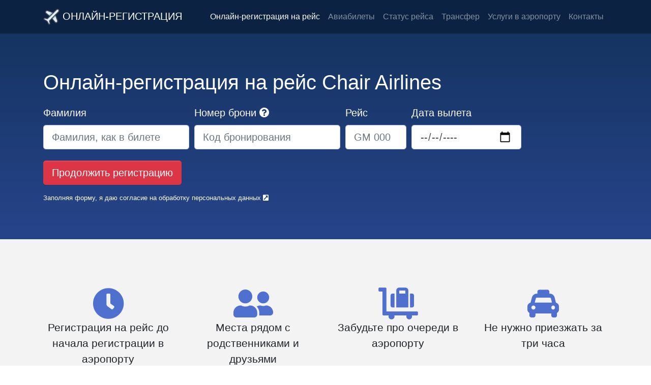

--- FILE ---
content_type: text/html; charset=utf-8
request_url: https://online-checkin.com/ru/chair-airlines
body_size: 36584
content:


<!DOCTYPE html>

<html lang="ru">
<head>
    
    <meta name="theme-color" content="rgb(11,34,66)" />
    
    
    <script>
        window.dataLayer = window.dataLayer || [];
        function gtag() { dataLayer.push(arguments); }
        gtag('js', new Date());
        
        gtag('config', 'UA-114286952-1', { 'anonymize_ip': true });
        gtag('config', 'AW-953989391', { 'anonymize_ip': true });
        
    </script>
    
    
    
    
    <link rel="icon" type="image/svg+xml" href="/Content/Images/logo_in_circle.svg" />
    <link rel="icon" type="image/png" href="/Content/Images/logo48_white.png" sizes="48x48" />
    

    
    
    
    
    
    <link rel="canonical" href="https://online-checkin.com/ru/chair-airlines" />
    
    <meta property="og:title" content="Chair Airlines | Пройти онлайн-регистрацию на рейс" />
    <meta property="og:url" content="https://online-checkin.com/ru/chair-airlines" />

    <style>
        .narrowfont2 {
            font-family: -apple-system, BlinkMacSystemFont, "Segoe UI", Roboto, "Helvetica Neue", Arial, sans-serif, "Apple Color Emoji", "Segoe UI Emoji", "Segoe UI Symbol"; }
    </style>
    
    <script type="application/ld+json">
{
 "@context": "https://schema.org",
 "@type": "BreadcrumbList",
 "itemListElement":
 [
  {
   "@type": "ListItem",
   "position": 1,
   "item":
   {
     "@id": "https://online-checkin.com/",
     "name": "Главная"
   }
  },
  {
   "@type": "ListItem",
   "position": 2,
   "item":
   {
     "@id": "https://online-checkin.com/ru/chair-airlines?section=airline",
     "name": "Chair Airlines"
   }
  },
  {
   "@type": "ListItem",
   "position": 3,
   "item":
   {

     "@id": "https://online-checkin.com/ru/chair-airlines",
     "name": "Онлайн-регистрация"
   }

  }
 ]
}
    </script>


<meta charset="utf-8" /><meta name="viewport" content="width=device-width, initial-scale=1.0" />

    
    <!--[if lt IE 9]>
    <script src="https://cdnjs.cloudflare.com/ajax/libs/respond.js/1.4.2/respond.min.js" integrity="sha256-g6iAfvZp+nDQ2TdTR/VVKJf3bGro4ub5fvWSWVRi2NE=" crossorigin="anonymous"></script>
    <![endif]-->
    
    <meta property="og:type" content="website" /><meta property="og:image" content="/Content/Images/checkin.png" />
            <style>@charset "UTF-8";
/*!
* Based on Bootstrap v4.0.0 (https://getbootstrap.com) 
*/
:root{--blue:#007bff;--indigo:#6610f2;--purple:#6f42c1;--pink:#e83e8c;--red:#dc3545;--orange:#fd7e14;--yellow:#ffc107;--green:#28a745;--teal:#20c997;--cyan:#17a2b8;--white:#fff;--gray:#6c757d;--gray-dark:#343a40;--primary:navy;--secondary:#4f70ce;--success:#28a745;--info:#ccc;--warning:#ffc107;--danger:#dc3545;--light:#f3f3f3;--dark:#151515;--breakpoint-xs:0;--breakpoint-sm:576px;--breakpoint-md:768px;--breakpoint-lg:992px;--breakpoint-xl:1200px;--font-family-sans-serif:-apple-system,BlinkMacSystemFont,"Segoe UI",Roboto,"Helvetica Neue",Arial,"Noto Sans",sans-serif,"Apple Color Emoji","Segoe UI Emoji","Segoe UI Symbol","Noto Color Emoji";--font-family-monospace:SFMono-Regular,Menlo,Monaco,Consolas,"Liberation Mono","Courier New",monospace;}*,*::before,*::after{box-sizing:border-box;}html{font-family:sans-serif;line-height:1.15;-webkit-text-size-adjust:100%;-webkit-tap-highlight-color:rgba(0,0,0,0);}article,aside,figcaption,figure,footer,header,hgroup,main,nav,section{display:block;}body{margin:0;font-family:-apple-system,BlinkMacSystemFont,"Segoe UI",Roboto,"Helvetica Neue",Arial,"Noto Sans",sans-serif,"Apple Color Emoji","Segoe UI Emoji","Segoe UI Symbol","Noto Color Emoji";font-size:1rem;font-weight:400;line-height:1.5;color:#000;text-align:left;background-color:#fff;}[tabindex="-1"]:focus:not(:focus-visible){outline:0!important;}hr{box-sizing:content-box;height:0;overflow:visible;}h1,h2,h3,h4,h5,h6{margin-top:0;margin-bottom:.75rem;}p{margin-top:0;margin-bottom:1rem;}abbr[title],abbr[data-original-title]{text-decoration:underline;text-decoration:underline dotted;cursor:help;border-bottom:0;text-decoration-skip-ink:none;}address{margin-bottom:1rem;font-style:normal;line-height:inherit;}ol,ul,dl{margin-top:0;margin-bottom:1rem;}ol ol,ul ul,ol ul,ul ol{margin-bottom:0;}dt{font-weight:700;}dd{margin-bottom:.5rem;margin-left:0;}blockquote{margin:0 0 1rem;}b,strong{font-weight:bolder;}small{font-size:80%;}sub,sup{position:relative;font-size:75%;line-height:0;vertical-align:baseline;}sub{bottom:-.25em;}sup{top:-.5em;}a{color:#0000a0;text-decoration:none;background-color:transparent;}a:hover{color:#000054;text-decoration:underline;}a:not([href]){color:inherit;text-decoration:none;}a:not([href]):hover{color:inherit;text-decoration:none;}pre,code,kbd,samp{font-family:SFMono-Regular,Menlo,Monaco,Consolas,"Liberation Mono","Courier New",monospace;font-size:1em;}pre{margin-top:0;margin-bottom:1rem;overflow:auto;-ms-overflow-style:scrollbar;}figure{margin:0 0 1rem;}img{vertical-align:middle;border-style:none;}svg{overflow:hidden;vertical-align:middle;}table{border-collapse:collapse;}caption{padding-top:.75rem;padding-bottom:.75rem;color:#6c757d;text-align:left;caption-side:bottom;}th{text-align:inherit;}label{display:inline-block;margin-bottom:.5rem;}button{border-radius:0;}button:focus{outline:1px dotted;outline:5px auto -webkit-focus-ring-color;}input,button,select,optgroup,textarea{margin:0;font-family:inherit;font-size:inherit;line-height:inherit;}button,input{overflow:visible;}button,select{text-transform:none;}[role=button]{cursor:pointer;}select{word-wrap:normal;}button,[type=button],[type=reset],[type=submit]{-webkit-appearance:button;}button:not(:disabled),[type=button]:not(:disabled),[type=reset]:not(:disabled),[type=submit]:not(:disabled){cursor:pointer;}button::-moz-focus-inner,[type=button]::-moz-focus-inner,[type=reset]::-moz-focus-inner,[type=submit]::-moz-focus-inner{padding:0;border-style:none;}input[type=radio],input[type=checkbox]{box-sizing:border-box;padding:0;}textarea{overflow:auto;resize:vertical;}fieldset{min-width:0;padding:0;margin:0;border:0;}legend{display:block;width:100%;max-width:100%;padding:0;margin-bottom:.5rem;font-size:1.5rem;line-height:inherit;color:inherit;white-space:normal;}progress{vertical-align:baseline;}[type=number]::-webkit-inner-spin-button,[type=number]::-webkit-outer-spin-button{height:auto;}[type=search]{outline-offset:-2px;-webkit-appearance:none;}[type=search]::-webkit-search-decoration{-webkit-appearance:none;}::-webkit-file-upload-button{font:inherit;-webkit-appearance:button;}output{display:inline-block;}summary{display:list-item;cursor:pointer;}template{display:none;}[hidden]{display:none!important;}h1,h2,h3,h4,h5,h6,.h1,.h2,.h3,.h4,.h5,.h6{margin-bottom:.75rem;font-weight:200;line-height:1.2;}h1,.h1{font-size:2.5rem;}h2,.h2{font-size:2rem;}h3,.h3{font-size:1.75rem;}h4,.h4{font-size:1.5rem;}h5,.h5{font-size:1.25rem;}h6,.h6{font-size:1rem;}.lead{font-size:1.3rem;font-weight:300;}.display-1{font-size:6rem;font-weight:300;line-height:1.2;}.display-2{font-size:5.5rem;font-weight:300;line-height:1.2;}.display-3{font-size:4.5rem;font-weight:300;line-height:1.2;}.display-4{font-size:3.5rem;font-weight:300;line-height:1.2;}hr{margin-top:1.5rem;margin-bottom:1.5rem;border:0;border-top:1px solid rgba(0,0,0,.1);}small,.small{font-size:80%;font-weight:400;}mark,.mark{padding:.2em;background-color:#fcf8e3;}.list-unstyled{padding-left:0;list-style:none;}.list-inline{padding-left:0;list-style:none;}.list-inline-item{display:inline-block;}.list-inline-item:not(:last-child){margin-right:.5rem;}.initialism{font-size:90%;text-transform:uppercase;}.blockquote{margin-bottom:1.5rem;font-size:1.25rem;}.blockquote-footer{display:block;font-size:80%;color:#6c757d;}.blockquote-footer::before{content:"— ";}.container{width:100%;padding-right:15px;padding-left:15px;margin-right:auto;margin-left:auto;}@media(min-width:576px){.container{max-width:540px;}}@media(min-width:768px){.container{max-width:720px;}}@media(min-width:992px){.container{max-width:960px;}}@media(min-width:1200px){.container{max-width:1140px;}}.container-fluid,.container-xl,.container-lg,.container-md,.container-sm{width:100%;padding-right:15px;padding-left:15px;margin-right:auto;margin-left:auto;}@media(min-width:576px){.container-sm,.container{max-width:540px;}}@media(min-width:768px){.container-md,.container-sm,.container{max-width:720px;}}@media(min-width:992px){.container-lg,.container-md,.container-sm,.container{max-width:960px;}}@media(min-width:1200px){.container-xl,.container-lg,.container-md,.container-sm,.container{max-width:1140px;}}.row{display:flex;flex-wrap:wrap;margin-right:-15px;margin-left:-15px;}.no-gutters{margin-right:0;margin-left:0;}.no-gutters>.col,.no-gutters>[class*=col-]{padding-right:0;padding-left:0;}.col-xl,.col-xl-auto,.col-xl-12,.col-xl-11,.col-xl-10,.col-xl-9,.col-xl-8,.col-xl-7,.col-xl-6,.col-xl-5,.col-xl-4,.col-xl-3,.col-xl-2,.col-xl-1,.col-lg,.col-lg-auto,.col-lg-12,.col-lg-11,.col-lg-10,.col-lg-9,.col-lg-8,.col-lg-7,.col-lg-6,.col-lg-5,.col-lg-4,.col-lg-3,.col-lg-2,.col-lg-1,.col-md,.col-md-auto,.col-md-12,.col-md-11,.col-md-10,.col-md-9,.col-md-8,.col-md-7,.col-md-6,.col-md-5,.col-md-4,.col-md-3,.col-md-2,.col-md-1,.col-sm,.col-sm-auto,.col-sm-12,.col-sm-11,.col-sm-10,.col-sm-9,.col-sm-8,.col-sm-7,.col-sm-6,.col-sm-5,.col-sm-4,.col-sm-3,.col-sm-2,.col-sm-1,.col,.col-auto,.col-12,.col-11,.col-10,.col-9,.col-8,.col-7,.col-6,.col-5,.col-4,.col-3,.col-2,.col-1{position:relative;width:100%;padding-right:15px;padding-left:15px;}.col{flex-basis:0;flex-grow:1;min-width:0;max-width:100%;}.row-cols-1>*{flex:0 0 100%;max-width:100%;}.row-cols-2>*{flex:0 0 50%;max-width:50%;}.row-cols-3>*{flex:0 0 33.3333333333%;max-width:33.3333333333%;}.row-cols-4>*{flex:0 0 25%;max-width:25%;}.row-cols-5>*{flex:0 0 20%;max-width:20%;}.row-cols-6>*{flex:0 0 16.6666666667%;max-width:16.6666666667%;}.col-auto{flex:0 0 auto;width:auto;max-width:100%;}.col-1{flex:0 0 8.3333333333%;max-width:8.3333333333%;}.col-2{flex:0 0 16.6666666667%;max-width:16.6666666667%;}.col-3{flex:0 0 25%;max-width:25%;}.col-4{flex:0 0 33.3333333333%;max-width:33.3333333333%;}.col-5{flex:0 0 41.6666666667%;max-width:41.6666666667%;}.col-6{flex:0 0 50%;max-width:50%;}.col-7{flex:0 0 58.3333333333%;max-width:58.3333333333%;}.col-8{flex:0 0 66.6666666667%;max-width:66.6666666667%;}.col-9{flex:0 0 75%;max-width:75%;}.col-10{flex:0 0 83.3333333333%;max-width:83.3333333333%;}.col-11{flex:0 0 91.6666666667%;max-width:91.6666666667%;}.col-12{flex:0 0 100%;max-width:100%;}.order-first{order:-1;}.order-last{order:13;}.order-0{order:0;}.order-1{order:1;}.order-2{order:2;}.order-3{order:3;}.order-4{order:4;}.order-5{order:5;}.order-6{order:6;}.order-7{order:7;}.order-8{order:8;}.order-9{order:9;}.order-10{order:10;}.order-11{order:11;}.order-12{order:12;}.offset-1{margin-left:8.3333333333%;}.offset-2{margin-left:16.6666666667%;}.offset-3{margin-left:25%;}.offset-4{margin-left:33.3333333333%;}.offset-5{margin-left:41.6666666667%;}.offset-6{margin-left:50%;}.offset-7{margin-left:58.3333333333%;}.offset-8{margin-left:66.6666666667%;}.offset-9{margin-left:75%;}.offset-10{margin-left:83.3333333333%;}.offset-11{margin-left:91.6666666667%;}@media(min-width:576px){.col-sm{flex-basis:0;flex-grow:1;min-width:0;max-width:100%;}.row-cols-sm-1>*{flex:0 0 100%;max-width:100%;}.row-cols-sm-2>*{flex:0 0 50%;max-width:50%;}.row-cols-sm-3>*{flex:0 0 33.3333333333%;max-width:33.3333333333%;}.row-cols-sm-4>*{flex:0 0 25%;max-width:25%;}.row-cols-sm-5>*{flex:0 0 20%;max-width:20%;}.row-cols-sm-6>*{flex:0 0 16.6666666667%;max-width:16.6666666667%;}.col-sm-auto{flex:0 0 auto;width:auto;max-width:100%;}.col-sm-1{flex:0 0 8.3333333333%;max-width:8.3333333333%;}.col-sm-2{flex:0 0 16.6666666667%;max-width:16.6666666667%;}.col-sm-3{flex:0 0 25%;max-width:25%;}.col-sm-4{flex:0 0 33.3333333333%;max-width:33.3333333333%;}.col-sm-5{flex:0 0 41.6666666667%;max-width:41.6666666667%;}.col-sm-6{flex:0 0 50%;max-width:50%;}.col-sm-7{flex:0 0 58.3333333333%;max-width:58.3333333333%;}.col-sm-8{flex:0 0 66.6666666667%;max-width:66.6666666667%;}.col-sm-9{flex:0 0 75%;max-width:75%;}.col-sm-10{flex:0 0 83.3333333333%;max-width:83.3333333333%;}.col-sm-11{flex:0 0 91.6666666667%;max-width:91.6666666667%;}.col-sm-12{flex:0 0 100%;max-width:100%;}.order-sm-first{order:-1;}.order-sm-last{order:13;}.order-sm-0{order:0;}.order-sm-1{order:1;}.order-sm-2{order:2;}.order-sm-3{order:3;}.order-sm-4{order:4;}.order-sm-5{order:5;}.order-sm-6{order:6;}.order-sm-7{order:7;}.order-sm-8{order:8;}.order-sm-9{order:9;}.order-sm-10{order:10;}.order-sm-11{order:11;}.order-sm-12{order:12;}.offset-sm-0{margin-left:0;}.offset-sm-1{margin-left:8.3333333333%;}.offset-sm-2{margin-left:16.6666666667%;}.offset-sm-3{margin-left:25%;}.offset-sm-4{margin-left:33.3333333333%;}.offset-sm-5{margin-left:41.6666666667%;}.offset-sm-6{margin-left:50%;}.offset-sm-7{margin-left:58.3333333333%;}.offset-sm-8{margin-left:66.6666666667%;}.offset-sm-9{margin-left:75%;}.offset-sm-10{margin-left:83.3333333333%;}.offset-sm-11{margin-left:91.6666666667%;}}@media(min-width:768px){.col-md{flex-basis:0;flex-grow:1;min-width:0;max-width:100%;}.row-cols-md-1>*{flex:0 0 100%;max-width:100%;}.row-cols-md-2>*{flex:0 0 50%;max-width:50%;}.row-cols-md-3>*{flex:0 0 33.3333333333%;max-width:33.3333333333%;}.row-cols-md-4>*{flex:0 0 25%;max-width:25%;}.row-cols-md-5>*{flex:0 0 20%;max-width:20%;}.row-cols-md-6>*{flex:0 0 16.6666666667%;max-width:16.6666666667%;}.col-md-auto{flex:0 0 auto;width:auto;max-width:100%;}.col-md-1{flex:0 0 8.3333333333%;max-width:8.3333333333%;}.col-md-2{flex:0 0 16.6666666667%;max-width:16.6666666667%;}.col-md-3{flex:0 0 25%;max-width:25%;}.col-md-4{flex:0 0 33.3333333333%;max-width:33.3333333333%;}.col-md-5{flex:0 0 41.6666666667%;max-width:41.6666666667%;}.col-md-6{flex:0 0 50%;max-width:50%;}.col-md-7{flex:0 0 58.3333333333%;max-width:58.3333333333%;}.col-md-8{flex:0 0 66.6666666667%;max-width:66.6666666667%;}.col-md-9{flex:0 0 75%;max-width:75%;}.col-md-10{flex:0 0 83.3333333333%;max-width:83.3333333333%;}.col-md-11{flex:0 0 91.6666666667%;max-width:91.6666666667%;}.col-md-12{flex:0 0 100%;max-width:100%;}.order-md-first{order:-1;}.order-md-last{order:13;}.order-md-0{order:0;}.order-md-1{order:1;}.order-md-2{order:2;}.order-md-3{order:3;}.order-md-4{order:4;}.order-md-5{order:5;}.order-md-6{order:6;}.order-md-7{order:7;}.order-md-8{order:8;}.order-md-9{order:9;}.order-md-10{order:10;}.order-md-11{order:11;}.order-md-12{order:12;}.offset-md-0{margin-left:0;}.offset-md-1{margin-left:8.3333333333%;}.offset-md-2{margin-left:16.6666666667%;}.offset-md-3{margin-left:25%;}.offset-md-4{margin-left:33.3333333333%;}.offset-md-5{margin-left:41.6666666667%;}.offset-md-6{margin-left:50%;}.offset-md-7{margin-left:58.3333333333%;}.offset-md-8{margin-left:66.6666666667%;}.offset-md-9{margin-left:75%;}.offset-md-10{margin-left:83.3333333333%;}.offset-md-11{margin-left:91.6666666667%;}}@media(min-width:992px){.col-lg{flex-basis:0;flex-grow:1;min-width:0;max-width:100%;}.row-cols-lg-1>*{flex:0 0 100%;max-width:100%;}.row-cols-lg-2>*{flex:0 0 50%;max-width:50%;}.row-cols-lg-3>*{flex:0 0 33.3333333333%;max-width:33.3333333333%;}.row-cols-lg-4>*{flex:0 0 25%;max-width:25%;}.row-cols-lg-5>*{flex:0 0 20%;max-width:20%;}.row-cols-lg-6>*{flex:0 0 16.6666666667%;max-width:16.6666666667%;}.col-lg-auto{flex:0 0 auto;width:auto;max-width:100%;}.col-lg-1{flex:0 0 8.3333333333%;max-width:8.3333333333%;}.col-lg-2{flex:0 0 16.6666666667%;max-width:16.6666666667%;}.col-lg-3{flex:0 0 25%;max-width:25%;}.col-lg-4{flex:0 0 33.3333333333%;max-width:33.3333333333%;}.col-lg-5{flex:0 0 41.6666666667%;max-width:41.6666666667%;}.col-lg-6{flex:0 0 50%;max-width:50%;}.col-lg-7{flex:0 0 58.3333333333%;max-width:58.3333333333%;}.col-lg-8{flex:0 0 66.6666666667%;max-width:66.6666666667%;}.col-lg-9{flex:0 0 75%;max-width:75%;}.col-lg-10{flex:0 0 83.3333333333%;max-width:83.3333333333%;}.col-lg-11{flex:0 0 91.6666666667%;max-width:91.6666666667%;}.col-lg-12{flex:0 0 100%;max-width:100%;}.order-lg-first{order:-1;}.order-lg-last{order:13;}.order-lg-0{order:0;}.order-lg-1{order:1;}.order-lg-2{order:2;}.order-lg-3{order:3;}.order-lg-4{order:4;}.order-lg-5{order:5;}.order-lg-6{order:6;}.order-lg-7{order:7;}.order-lg-8{order:8;}.order-lg-9{order:9;}.order-lg-10{order:10;}.order-lg-11{order:11;}.order-lg-12{order:12;}.offset-lg-0{margin-left:0;}.offset-lg-1{margin-left:8.3333333333%;}.offset-lg-2{margin-left:16.6666666667%;}.offset-lg-3{margin-left:25%;}.offset-lg-4{margin-left:33.3333333333%;}.offset-lg-5{margin-left:41.6666666667%;}.offset-lg-6{margin-left:50%;}.offset-lg-7{margin-left:58.3333333333%;}.offset-lg-8{margin-left:66.6666666667%;}.offset-lg-9{margin-left:75%;}.offset-lg-10{margin-left:83.3333333333%;}.offset-lg-11{margin-left:91.6666666667%;}}@media(min-width:1200px){.col-xl{flex-basis:0;flex-grow:1;min-width:0;max-width:100%;}.row-cols-xl-1>*{flex:0 0 100%;max-width:100%;}.row-cols-xl-2>*{flex:0 0 50%;max-width:50%;}.row-cols-xl-3>*{flex:0 0 33.3333333333%;max-width:33.3333333333%;}.row-cols-xl-4>*{flex:0 0 25%;max-width:25%;}.row-cols-xl-5>*{flex:0 0 20%;max-width:20%;}.row-cols-xl-6>*{flex:0 0 16.6666666667%;max-width:16.6666666667%;}.col-xl-auto{flex:0 0 auto;width:auto;max-width:100%;}.col-xl-1{flex:0 0 8.3333333333%;max-width:8.3333333333%;}.col-xl-2{flex:0 0 16.6666666667%;max-width:16.6666666667%;}.col-xl-3{flex:0 0 25%;max-width:25%;}.col-xl-4{flex:0 0 33.3333333333%;max-width:33.3333333333%;}.col-xl-5{flex:0 0 41.6666666667%;max-width:41.6666666667%;}.col-xl-6{flex:0 0 50%;max-width:50%;}.col-xl-7{flex:0 0 58.3333333333%;max-width:58.3333333333%;}.col-xl-8{flex:0 0 66.6666666667%;max-width:66.6666666667%;}.col-xl-9{flex:0 0 75%;max-width:75%;}.col-xl-10{flex:0 0 83.3333333333%;max-width:83.3333333333%;}.col-xl-11{flex:0 0 91.6666666667%;max-width:91.6666666667%;}.col-xl-12{flex:0 0 100%;max-width:100%;}.order-xl-first{order:-1;}.order-xl-last{order:13;}.order-xl-0{order:0;}.order-xl-1{order:1;}.order-xl-2{order:2;}.order-xl-3{order:3;}.order-xl-4{order:4;}.order-xl-5{order:5;}.order-xl-6{order:6;}.order-xl-7{order:7;}.order-xl-8{order:8;}.order-xl-9{order:9;}.order-xl-10{order:10;}.order-xl-11{order:11;}.order-xl-12{order:12;}.offset-xl-0{margin-left:0;}.offset-xl-1{margin-left:8.3333333333%;}.offset-xl-2{margin-left:16.6666666667%;}.offset-xl-3{margin-left:25%;}.offset-xl-4{margin-left:33.3333333333%;}.offset-xl-5{margin-left:41.6666666667%;}.offset-xl-6{margin-left:50%;}.offset-xl-7{margin-left:58.3333333333%;}.offset-xl-8{margin-left:66.6666666667%;}.offset-xl-9{margin-left:75%;}.offset-xl-10{margin-left:83.3333333333%;}.offset-xl-11{margin-left:91.6666666667%;}}.table{width:100%;margin-bottom:1.5rem;color:#000;}.table th,.table td{padding:.75rem;vertical-align:top;border-top:1px solid #dee2e6;}.table thead th{vertical-align:bottom;border-bottom:2px solid #dee2e6;}.table tbody+tbody{border-top:2px solid #dee2e6;}.table-sm th,.table-sm td{padding:.3rem;}.table-bordered{border:1px solid #dee2e6;}.table-bordered th,.table-bordered td{border:1px solid #dee2e6;}.table-bordered thead th,.table-bordered thead td{border-bottom-width:2px;}.table-borderless th,.table-borderless td,.table-borderless thead th,.table-borderless tbody+tbody{border:0;}.table-striped tbody tr:nth-of-type(odd){background-color:rgba(0,0,0,.05);}.table-hover tbody tr:hover{color:#000;background-color:rgba(0,0,0,.075);}.table-primary,.table-primary>th,.table-primary>td{background-color:#b8b8db;}.table-primary th,.table-primary td,.table-primary thead th,.table-primary tbody+tbody{border-color:#7a7abd;}.table-hover .table-primary:hover{background-color:#a7a7d2;}.table-hover .table-primary:hover>td,.table-hover .table-primary:hover>th{background-color:#a7a7d2;}.table-secondary,.table-secondary>th,.table-secondary>td{background-color:#ced7f1;}.table-secondary th,.table-secondary td,.table-secondary thead th,.table-secondary tbody+tbody{border-color:#a3b5e6;}.table-hover .table-secondary:hover{background-color:#bac7eb;}.table-hover .table-secondary:hover>td,.table-hover .table-secondary:hover>th{background-color:#bac7eb;}.table-success,.table-success>th,.table-success>td{background-color:#c3e6cb;}.table-success th,.table-success td,.table-success thead th,.table-success tbody+tbody{border-color:#8fd19e;}.table-hover .table-success:hover{background-color:#b1dfbb;}.table-hover .table-success:hover>td,.table-hover .table-success:hover>th{background-color:#b1dfbb;}.table-info,.table-info>th,.table-info>td{background-color:#f1f1f1;}.table-info th,.table-info td,.table-info thead th,.table-info tbody+tbody{border-color:#e4e4e4;}.table-hover .table-info:hover{background-color:#e4e4e4;}.table-hover .table-info:hover>td,.table-hover .table-info:hover>th{background-color:#e4e4e4;}.table-warning,.table-warning>th,.table-warning>td{background-color:#ffeeba;}.table-warning th,.table-warning td,.table-warning thead th,.table-warning tbody+tbody{border-color:#ffdf7e;}.table-hover .table-warning:hover{background-color:#ffe8a1;}.table-hover .table-warning:hover>td,.table-hover .table-warning:hover>th{background-color:#ffe8a1;}.table-danger,.table-danger>th,.table-danger>td{background-color:#f5c6cb;}.table-danger th,.table-danger td,.table-danger thead th,.table-danger tbody+tbody{border-color:#ed969e;}.table-hover .table-danger:hover{background-color:#f1b0b7;}.table-hover .table-danger:hover>td,.table-hover .table-danger:hover>th{background-color:#f1b0b7;}.table-light,.table-light>th,.table-light>td{background-color:#fcfcfc;}.table-light th,.table-light td,.table-light thead th,.table-light tbody+tbody{border-color:#f9f9f9;}.table-hover .table-light:hover{background-color:#efefef;}.table-hover .table-light:hover>td,.table-hover .table-light:hover>th{background-color:#efefef;}.table-dark,.table-dark>th,.table-dark>td{background-color:#bdbdbd;}.table-dark th,.table-dark td,.table-dark thead th,.table-dark tbody+tbody{border-color:#858585;}.table-hover .table-dark:hover{background-color:#b0b0b0;}.table-hover .table-dark:hover>td,.table-hover .table-dark:hover>th{background-color:#b0b0b0;}.table-active,.table-active>th,.table-active>td{background-color:rgba(0,0,0,.075);}.table-hover .table-active:hover{background-color:rgba(0,0,0,.075);}.table-hover .table-active:hover>td,.table-hover .table-active:hover>th{background-color:rgba(0,0,0,.075);}.table .thead-dark th{color:#fff;background-color:#343a40;border-color:#454d55;}.table .thead-light th{color:#495057;background-color:#e9ecef;border-color:#dee2e6;}.table-dark{color:#fff;background-color:#343a40;}.table-dark th,.table-dark td,.table-dark thead th{border-color:#454d55;}.table-dark.table-bordered{border:0;}.table-dark.table-striped tbody tr:nth-of-type(odd){background-color:rgba(255,255,255,.05);}.table-dark.table-hover tbody tr:hover{color:#fff;background-color:rgba(255,255,255,.075);}@media(max-width:575.98px){.table-responsive-sm{display:block;width:100%;overflow-x:auto;-webkit-overflow-scrolling:touch;}.table-responsive-sm>.table-bordered{border:0;}}@media(max-width:767.98px){.table-responsive-md{display:block;width:100%;overflow-x:auto;-webkit-overflow-scrolling:touch;}.table-responsive-md>.table-bordered{border:0;}}@media(max-width:991.98px){.table-responsive-lg{display:block;width:100%;overflow-x:auto;-webkit-overflow-scrolling:touch;}.table-responsive-lg>.table-bordered{border:0;}}@media(max-width:1199.98px){.table-responsive-xl{display:block;width:100%;overflow-x:auto;-webkit-overflow-scrolling:touch;}.table-responsive-xl>.table-bordered{border:0;}}.table-responsive{display:block;width:100%;overflow-x:auto;-webkit-overflow-scrolling:touch;}.table-responsive>.table-bordered{border:0;}.form-control{display:block;width:100%;height:calc(1.5em + .75rem + 2px);padding:.375rem .75rem;font-size:1rem;font-weight:400;line-height:1.5;color:#495057;background-color:#fff;background-clip:padding-box;border:1px solid #ced4da;border-radius:.25rem;box-shadow:inset 0 1px 1px rgba(0,0,0,.075);transition:border-color .15s ease-in-out,box-shadow .15s ease-in-out;}@media(prefers-reduced-motion:reduce){.form-control{transition:none;}}.form-control::-ms-expand{background-color:transparent;border:0;}.form-control:-moz-focusring{color:transparent;text-shadow:0 0 0 #495057;}.form-control:focus{color:#495057;background-color:#fff;border-color:#0101ff;outline:0;box-shadow:inset 0 1px 1px rgba(0,0,0,.075),0 0 0 .2rem rgba(0,0,128,.25);}.form-control::placeholder{color:#6c757d;opacity:1;}.form-control:disabled,.form-control[readonly]{background-color:#e9ecef;opacity:1;}input[type=date].form-control,input[type=time].form-control,input[type=datetime-local].form-control,input[type=month].form-control{appearance:none;}select.form-control:focus::-ms-value{color:#495057;background-color:#fff;}.form-control-file,.form-control-range{display:block;width:100%;}.col-form-label{padding-top:calc(.375rem + 1px);padding-bottom:calc(.375rem + 1px);margin-bottom:0;font-size:inherit;line-height:1.5;}.col-form-label-lg{padding-top:calc(.5rem + 1px);padding-bottom:calc(.5rem + 1px);font-size:1.25rem;line-height:1.5;}.col-form-label-sm{padding-top:calc(.25rem + 1px);padding-bottom:calc(.25rem + 1px);font-size:.875rem;line-height:1.5;}.form-control-plaintext{display:block;width:100%;padding:.375rem 0;margin-bottom:0;font-size:1rem;line-height:1.5;color:#000;background-color:transparent;border:solid transparent;border-width:1px 0;}.form-control-plaintext.form-control-sm,.form-control-plaintext.form-control-lg{padding-right:0;padding-left:0;}.form-control-sm{height:calc(1.5em + .5rem + 2px);padding:.25rem .5rem;font-size:.875rem;line-height:1.5;border-radius:.2rem;}.form-control-lg{height:calc(1.5em + 1rem + 2px);padding:.5rem 1rem;font-size:1.25rem;line-height:1.5;border-radius:.3rem;}select.form-control[size],select.form-control[multiple]{height:auto;}textarea.form-control{height:auto;}.form-group{margin-bottom:1rem;}.form-text{display:block;margin-top:.25rem;}.form-row{display:flex;flex-wrap:wrap;margin-right:-5px;margin-left:-5px;}.form-row>.col,.form-row>[class*=col-]{padding-right:5px;padding-left:5px;}.form-check{position:relative;display:block;padding-left:1.25rem;}.form-check-input{position:absolute;margin-top:.3rem;margin-left:-1.25rem;}.form-check-input[disabled]~.form-check-label,.form-check-input:disabled~.form-check-label{color:#6c757d;}.form-check-label{margin-bottom:0;}.form-check-inline{display:inline-flex;align-items:center;padding-left:0;margin-right:.75rem;}.form-check-inline .form-check-input{position:static;margin-top:0;margin-right:.3125rem;margin-left:0;}.valid-feedback{display:none;width:100%;margin-top:.25rem;font-size:80%;color:#28a745;}.valid-tooltip{position:absolute;top:100%;z-index:5;display:none;max-width:100%;padding:.25rem .5rem;margin-top:.1rem;font-size:.875rem;line-height:1.5;color:#fff;background-color:rgba(40,167,69,.9);border-radius:.25rem;}.was-validated :valid~.valid-feedback,.was-validated :valid~.valid-tooltip,.is-valid~.valid-feedback,.is-valid~.valid-tooltip{display:block;}.was-validated .form-control:valid,.form-control.is-valid{border-color:#28a745;padding-right:calc(1.5em + .75rem);background-image:url("data:image/svg+xml,%3csvg xmlns='http://www.w3.org/2000/svg' width='8' height='8' viewBox='0 0 8 8'%3e%3cpath fill='%2328a745' d='M2.3 6.73L.6 4.53c-.4-1.04.46-1.4 1.1-.8l1.1 1.4 3.4-3.8c.6-.63 1.6-.27 1.2.7l-4 4.6c-.43.5-.8.4-1.1.1z'/%3e%3c/svg%3e");background-repeat:no-repeat;background-position:right calc(.375em + .1875rem) center;background-size:calc(.75em + .375rem) calc(.75em + .375rem);}.was-validated .form-control:valid:focus,.form-control.is-valid:focus{border-color:#28a745;box-shadow:0 0 0 .2rem rgba(40,167,69,.25);}.was-validated textarea.form-control:valid,textarea.form-control.is-valid{padding-right:calc(1.5em + .75rem);background-position:top calc(.375em + .1875rem) right calc(.375em + .1875rem);}.was-validated .custom-select:valid,.custom-select.is-valid{border-color:#28a745;padding-right:calc(.75em + 2.3125rem);background:url("data:image/svg+xml,%3csvg xmlns='http://www.w3.org/2000/svg' width='4' height='5' viewBox='0 0 4 5'%3e%3cpath fill='%23343a40' d='M2 0L0 2h4zm0 5L0 3h4z'/%3e%3c/svg%3e") no-repeat right .75rem center/8px 10px,url("data:image/svg+xml,%3csvg xmlns='http://www.w3.org/2000/svg' width='8' height='8' viewBox='0 0 8 8'%3e%3cpath fill='%2328a745' d='M2.3 6.73L.6 4.53c-.4-1.04.46-1.4 1.1-.8l1.1 1.4 3.4-3.8c.6-.63 1.6-.27 1.2.7l-4 4.6c-.43.5-.8.4-1.1.1z'/%3e%3c/svg%3e") #fff no-repeat center right 1.75rem/calc(.75em + .375rem) calc(.75em + .375rem);}.was-validated .custom-select:valid:focus,.custom-select.is-valid:focus{border-color:#28a745;box-shadow:0 0 0 .2rem rgba(40,167,69,.25);}.was-validated .form-check-input:valid~.form-check-label,.form-check-input.is-valid~.form-check-label{color:#28a745;}.was-validated .form-check-input:valid~.valid-feedback,.was-validated .form-check-input:valid~.valid-tooltip,.form-check-input.is-valid~.valid-feedback,.form-check-input.is-valid~.valid-tooltip{display:block;}.was-validated .custom-control-input:valid~.custom-control-label,.custom-control-input.is-valid~.custom-control-label{color:#28a745;}.was-validated .custom-control-input:valid~.custom-control-label::before,.custom-control-input.is-valid~.custom-control-label::before{border-color:#28a745;}.was-validated .custom-control-input:valid:checked~.custom-control-label::before,.custom-control-input.is-valid:checked~.custom-control-label::before{border-color:#34ce57;background-color:#34ce57;}.was-validated .custom-control-input:valid:focus~.custom-control-label::before,.custom-control-input.is-valid:focus~.custom-control-label::before{box-shadow:0 0 0 .2rem rgba(40,167,69,.25);}.was-validated .custom-control-input:valid:focus:not(:checked)~.custom-control-label::before,.custom-control-input.is-valid:focus:not(:checked)~.custom-control-label::before{border-color:#28a745;}.was-validated .custom-file-input:valid~.custom-file-label,.custom-file-input.is-valid~.custom-file-label{border-color:#28a745;}.was-validated .custom-file-input:valid:focus~.custom-file-label,.custom-file-input.is-valid:focus~.custom-file-label{border-color:#28a745;box-shadow:0 0 0 .2rem rgba(40,167,69,.25);}.invalid-feedback{display:none;width:100%;margin-top:.25rem;font-size:80%;color:#dc3545;}.invalid-tooltip{position:absolute;top:100%;z-index:5;display:none;max-width:100%;padding:.25rem .5rem;margin-top:.1rem;font-size:.875rem;line-height:1.5;color:#fff;background-color:rgba(220,53,69,.9);border-radius:.25rem;}.was-validated :invalid~.invalid-feedback,.was-validated :invalid~.invalid-tooltip,.is-invalid~.invalid-feedback,.is-invalid~.invalid-tooltip{display:block;}.was-validated .form-control:invalid,.form-control.is-invalid{border-color:#dc3545;padding-right:calc(1.5em + .75rem);background-image:url("data:image/svg+xml,%3csvg xmlns='http://www.w3.org/2000/svg' width='12' height='12' fill='none' stroke='%23dc3545' viewBox='0 0 12 12'%3e%3ccircle cx='6' cy='6' r='4.5'/%3e%3cpath stroke-linejoin='round' d='M5.8 3.6h.4L6 6.5z'/%3e%3ccircle cx='6' cy='8.2' r='.6' fill='%23dc3545' stroke='none'/%3e%3c/svg%3e");background-repeat:no-repeat;background-position:right calc(.375em + .1875rem) center;background-size:calc(.75em + .375rem) calc(.75em + .375rem);}.was-validated .form-control:invalid:focus,.form-control.is-invalid:focus{border-color:#dc3545;box-shadow:0 0 0 .2rem rgba(220,53,69,.25);}.was-validated textarea.form-control:invalid,textarea.form-control.is-invalid{padding-right:calc(1.5em + .75rem);background-position:top calc(.375em + .1875rem) right calc(.375em + .1875rem);}.was-validated .custom-select:invalid,.custom-select.is-invalid{border-color:#dc3545;padding-right:calc(.75em + 2.3125rem);background:url("data:image/svg+xml,%3csvg xmlns='http://www.w3.org/2000/svg' width='4' height='5' viewBox='0 0 4 5'%3e%3cpath fill='%23343a40' d='M2 0L0 2h4zm0 5L0 3h4z'/%3e%3c/svg%3e") no-repeat right .75rem center/8px 10px,url("data:image/svg+xml,%3csvg xmlns='http://www.w3.org/2000/svg' width='12' height='12' fill='none' stroke='%23dc3545' viewBox='0 0 12 12'%3e%3ccircle cx='6' cy='6' r='4.5'/%3e%3cpath stroke-linejoin='round' d='M5.8 3.6h.4L6 6.5z'/%3e%3ccircle cx='6' cy='8.2' r='.6' fill='%23dc3545' stroke='none'/%3e%3c/svg%3e") #fff no-repeat center right 1.75rem/calc(.75em + .375rem) calc(.75em + .375rem);}.was-validated .custom-select:invalid:focus,.custom-select.is-invalid:focus{border-color:#dc3545;box-shadow:0 0 0 .2rem rgba(220,53,69,.25);}.was-validated .form-check-input:invalid~.form-check-label,.form-check-input.is-invalid~.form-check-label{color:#dc3545;}.was-validated .form-check-input:invalid~.invalid-feedback,.was-validated .form-check-input:invalid~.invalid-tooltip,.form-check-input.is-invalid~.invalid-feedback,.form-check-input.is-invalid~.invalid-tooltip{display:block;}.was-validated .custom-control-input:invalid~.custom-control-label,.custom-control-input.is-invalid~.custom-control-label{color:#dc3545;}.was-validated .custom-control-input:invalid~.custom-control-label::before,.custom-control-input.is-invalid~.custom-control-label::before{border-color:#dc3545;}.was-validated .custom-control-input:invalid:checked~.custom-control-label::before,.custom-control-input.is-invalid:checked~.custom-control-label::before{border-color:#e4606d;background-color:#e4606d;}.was-validated .custom-control-input:invalid:focus~.custom-control-label::before,.custom-control-input.is-invalid:focus~.custom-control-label::before{box-shadow:0 0 0 .2rem rgba(220,53,69,.25);}.was-validated .custom-control-input:invalid:focus:not(:checked)~.custom-control-label::before,.custom-control-input.is-invalid:focus:not(:checked)~.custom-control-label::before{border-color:#dc3545;}.was-validated .custom-file-input:invalid~.custom-file-label,.custom-file-input.is-invalid~.custom-file-label{border-color:#dc3545;}.was-validated .custom-file-input:invalid:focus~.custom-file-label,.custom-file-input.is-invalid:focus~.custom-file-label{border-color:#dc3545;box-shadow:0 0 0 .2rem rgba(220,53,69,.25);}.form-inline{display:flex;flex-flow:row wrap;align-items:center;}.form-inline .form-check{width:100%;}@media(min-width:576px){.form-inline label{display:flex;align-items:center;justify-content:center;margin-bottom:0;}.form-inline .form-group{display:flex;flex:0 0 auto;flex-flow:row wrap;align-items:center;margin-bottom:0;}.form-inline .form-control{display:inline-block;width:auto;vertical-align:middle;}.form-inline .form-control-plaintext{display:inline-block;}.form-inline .input-group,.form-inline .custom-select{width:auto;}.form-inline .form-check{display:flex;align-items:center;justify-content:center;width:auto;padding-left:0;}.form-inline .form-check-input{position:relative;flex-shrink:0;margin-top:0;margin-right:.25rem;margin-left:0;}.form-inline .custom-control{align-items:center;justify-content:center;}.form-inline .custom-control-label{margin-bottom:0;}}.btn{display:inline-block;font-weight:400;color:#000;text-align:center;vertical-align:middle;user-select:none;background-color:transparent;border:1px solid transparent;padding:.375rem .75rem;font-size:1rem;line-height:1.5;border-radius:.25rem;transition:color .15s ease-in-out,background-color .15s ease-in-out,border-color .15s ease-in-out,box-shadow .15s ease-in-out;}@media(prefers-reduced-motion:reduce){.btn{transition:none;}}.btn:hover{color:#000;text-decoration:none;}.btn:focus,.btn.focus{outline:0;box-shadow:0 0 0 .2rem rgba(0,0,128,.25);}.btn.disabled,.btn:disabled{opacity:.65;box-shadow:none;}.btn:not(:disabled):not(.disabled){cursor:pointer;}.btn:not(:disabled):not(.disabled):active,.btn:not(:disabled):not(.disabled).active{box-shadow:inset 0 3px 5px rgba(0,0,0,.125);}.btn:not(:disabled):not(.disabled):active:focus,.btn:not(:disabled):not(.disabled).active:focus{box-shadow:0 0 0 .2rem rgba(0,0,128,.25),inset 0 3px 5px rgba(0,0,0,.125);}a.btn.disabled,fieldset:disabled a.btn{pointer-events:none;}.btn-primary{color:#fff;background-color:#000080;border-color:#000080;box-shadow:inset 0 1px 0 rgba(255,255,255,.15),0 1px 1px rgba(0,0,0,.075);}.btn-primary:hover{color:#fff;background-color:#00005a;border-color:#00004d;}.btn-primary:focus,.btn-primary.focus{color:#fff;background-color:#00005a;border-color:#00004d;box-shadow:inset 0 1px 0 rgba(255,255,255,.15),0 1px 1px rgba(0,0,0,.075),0 0 0 .2rem rgba(38,38,147,.5);}.btn-primary.disabled,.btn-primary:disabled{color:#fff;background-color:#000080;border-color:#000080;}.btn-primary:not(:disabled):not(.disabled):active,.btn-primary:not(:disabled):not(.disabled).active,.show>.btn-primary.dropdown-toggle{color:#fff;background-color:#00004d;border-color:#000040;}.btn-primary:not(:disabled):not(.disabled):active:focus,.btn-primary:not(:disabled):not(.disabled).active:focus,.show>.btn-primary.dropdown-toggle:focus{box-shadow:inset 0 3px 5px rgba(0,0,0,.125),0 0 0 .2rem rgba(38,38,147,.5);}.btn-secondary{color:#fff;background-color:#4f70ce;border-color:#4f70ce;box-shadow:inset 0 1px 0 rgba(255,255,255,.15),0 1px 1px rgba(0,0,0,.075);}.btn-secondary:hover{color:#fff;background-color:#365ac1;border-color:#3355b7;}.btn-secondary:focus,.btn-secondary.focus{color:#fff;background-color:#365ac1;border-color:#3355b7;box-shadow:inset 0 1px 0 rgba(255,255,255,.15),0 1px 1px rgba(0,0,0,.075),0 0 0 .2rem rgba(105,133,213,.5);}.btn-secondary.disabled,.btn-secondary:disabled{color:#fff;background-color:#4f70ce;border-color:#4f70ce;}.btn-secondary:not(:disabled):not(.disabled):active,.btn-secondary:not(:disabled):not(.disabled).active,.show>.btn-secondary.dropdown-toggle{color:#fff;background-color:#3355b7;border-color:#3051ad;}.btn-secondary:not(:disabled):not(.disabled):active:focus,.btn-secondary:not(:disabled):not(.disabled).active:focus,.show>.btn-secondary.dropdown-toggle:focus{box-shadow:inset 0 3px 5px rgba(0,0,0,.125),0 0 0 .2rem rgba(105,133,213,.5);}.btn-success{color:#fff;background-color:#28a745;border-color:#28a745;box-shadow:inset 0 1px 0 rgba(255,255,255,.15),0 1px 1px rgba(0,0,0,.075);}.btn-success:hover{color:#fff;background-color:#218838;border-color:#1e7e34;}.btn-success:focus,.btn-success.focus{color:#fff;background-color:#218838;border-color:#1e7e34;box-shadow:inset 0 1px 0 rgba(255,255,255,.15),0 1px 1px rgba(0,0,0,.075),0 0 0 .2rem rgba(72,180,97,.5);}.btn-success.disabled,.btn-success:disabled{color:#fff;background-color:#28a745;border-color:#28a745;}.btn-success:not(:disabled):not(.disabled):active,.btn-success:not(:disabled):not(.disabled).active,.show>.btn-success.dropdown-toggle{color:#fff;background-color:#1e7e34;border-color:#1c7430;}.btn-success:not(:disabled):not(.disabled):active:focus,.btn-success:not(:disabled):not(.disabled).active:focus,.show>.btn-success.dropdown-toggle:focus{box-shadow:inset 0 3px 5px rgba(0,0,0,.125),0 0 0 .2rem rgba(72,180,97,.5);}.btn-info{color:#212529;background-color:#ccc;border-color:#ccc;box-shadow:inset 0 1px 0 rgba(255,255,255,.15),0 1px 1px rgba(0,0,0,.075);}.btn-info:hover{color:#212529;background-color:#b9b9b9;border-color:#b3b3b3;}.btn-info:focus,.btn-info.focus{color:#212529;background-color:#b9b9b9;border-color:#b3b3b3;box-shadow:inset 0 1px 0 rgba(255,255,255,.15),0 1px 1px rgba(0,0,0,.075),0 0 0 .2rem rgba(178,179,180,.5);}.btn-info.disabled,.btn-info:disabled{color:#212529;background-color:#ccc;border-color:#ccc;}.btn-info:not(:disabled):not(.disabled):active,.btn-info:not(:disabled):not(.disabled).active,.show>.btn-info.dropdown-toggle{color:#212529;background-color:#b3b3b3;border-color:#acacac;}.btn-info:not(:disabled):not(.disabled):active:focus,.btn-info:not(:disabled):not(.disabled).active:focus,.show>.btn-info.dropdown-toggle:focus{box-shadow:inset 0 3px 5px rgba(0,0,0,.125),0 0 0 .2rem rgba(178,179,180,.5);}.btn-warning{color:#212529;background-color:#ffc107;border-color:#ffc107;box-shadow:inset 0 1px 0 rgba(255,255,255,.15),0 1px 1px rgba(0,0,0,.075);}.btn-warning:hover{color:#212529;background-color:#e0a800;border-color:#d39e00;}.btn-warning:focus,.btn-warning.focus{color:#212529;background-color:#e0a800;border-color:#d39e00;box-shadow:inset 0 1px 0 rgba(255,255,255,.15),0 1px 1px rgba(0,0,0,.075),0 0 0 .2rem rgba(222,170,12,.5);}.btn-warning.disabled,.btn-warning:disabled{color:#212529;background-color:#ffc107;border-color:#ffc107;}.btn-warning:not(:disabled):not(.disabled):active,.btn-warning:not(:disabled):not(.disabled).active,.show>.btn-warning.dropdown-toggle{color:#212529;background-color:#d39e00;border-color:#c69500;}.btn-warning:not(:disabled):not(.disabled):active:focus,.btn-warning:not(:disabled):not(.disabled).active:focus,.show>.btn-warning.dropdown-toggle:focus{box-shadow:inset 0 3px 5px rgba(0,0,0,.125),0 0 0 .2rem rgba(222,170,12,.5);}.btn-danger{color:#fff;background-color:#dc3545;border-color:#dc3545;box-shadow:inset 0 1px 0 rgba(255,255,255,.15),0 1px 1px rgba(0,0,0,.075);}.btn-danger:hover{color:#fff;background-color:#c82333;border-color:#bd2130;}.btn-danger:focus,.btn-danger.focus{color:#fff;background-color:#c82333;border-color:#bd2130;box-shadow:inset 0 1px 0 rgba(255,255,255,.15),0 1px 1px rgba(0,0,0,.075),0 0 0 .2rem rgba(225,83,97,.5);}.btn-danger.disabled,.btn-danger:disabled{color:#fff;background-color:#dc3545;border-color:#dc3545;}.btn-danger:not(:disabled):not(.disabled):active,.btn-danger:not(:disabled):not(.disabled).active,.show>.btn-danger.dropdown-toggle{color:#fff;background-color:#bd2130;border-color:#b21f2d;}.btn-danger:not(:disabled):not(.disabled):active:focus,.btn-danger:not(:disabled):not(.disabled).active:focus,.show>.btn-danger.dropdown-toggle:focus{box-shadow:inset 0 3px 5px rgba(0,0,0,.125),0 0 0 .2rem rgba(225,83,97,.5);}.btn-light{color:#212529;background-color:#f3f3f3;border-color:#f3f3f3;box-shadow:inset 0 1px 0 rgba(255,255,255,.15),0 1px 1px rgba(0,0,0,.075);}.btn-light:hover{color:#212529;background-color:#e0e0e0;border-color:#dadada;}.btn-light:focus,.btn-light.focus{color:#212529;background-color:#e0e0e0;border-color:#dadada;box-shadow:inset 0 1px 0 rgba(255,255,255,.15),0 1px 1px rgba(0,0,0,.075),0 0 0 .2rem rgba(212,212,213,.5);}.btn-light.disabled,.btn-light:disabled{color:#212529;background-color:#f3f3f3;border-color:#f3f3f3;}.btn-light:not(:disabled):not(.disabled):active,.btn-light:not(:disabled):not(.disabled).active,.show>.btn-light.dropdown-toggle{color:#212529;background-color:#dadada;border-color:#d3d3d3;}.btn-light:not(:disabled):not(.disabled):active:focus,.btn-light:not(:disabled):not(.disabled).active:focus,.show>.btn-light.dropdown-toggle:focus{box-shadow:inset 0 3px 5px rgba(0,0,0,.125),0 0 0 .2rem rgba(212,212,213,.5);}.btn-dark{color:#fff;background-color:#151515;border-color:#151515;box-shadow:inset 0 1px 0 rgba(255,255,255,.15),0 1px 1px rgba(0,0,0,.075);}.btn-dark:hover{color:#fff;background-color:#020202;border-color:#000;}.btn-dark:focus,.btn-dark.focus{color:#fff;background-color:#020202;border-color:#000;box-shadow:inset 0 1px 0 rgba(255,255,255,.15),0 1px 1px rgba(0,0,0,.075),0 0 0 .2rem rgba(56,56,56,.5);}.btn-dark.disabled,.btn-dark:disabled{color:#fff;background-color:#151515;border-color:#151515;}.btn-dark:not(:disabled):not(.disabled):active,.btn-dark:not(:disabled):not(.disabled).active,.show>.btn-dark.dropdown-toggle{color:#fff;background-color:#000;border-color:#000;}.btn-dark:not(:disabled):not(.disabled):active:focus,.btn-dark:not(:disabled):not(.disabled).active:focus,.show>.btn-dark.dropdown-toggle:focus{box-shadow:inset 0 3px 5px rgba(0,0,0,.125),0 0 0 .2rem rgba(56,56,56,.5);}.btn-outline-primary{color:#000080;border-color:#000080;}.btn-outline-primary:hover{color:#fff;background-color:#000080;border-color:#000080;}.btn-outline-primary:focus,.btn-outline-primary.focus{box-shadow:0 0 0 .2rem rgba(0,0,128,.5);}.btn-outline-primary.disabled,.btn-outline-primary:disabled{color:#000080;background-color:transparent;}.btn-outline-primary:not(:disabled):not(.disabled):active,.btn-outline-primary:not(:disabled):not(.disabled).active,.show>.btn-outline-primary.dropdown-toggle{color:#fff;background-color:#000080;border-color:#000080;}.btn-outline-primary:not(:disabled):not(.disabled):active:focus,.btn-outline-primary:not(:disabled):not(.disabled).active:focus,.show>.btn-outline-primary.dropdown-toggle:focus{box-shadow:inset 0 3px 5px rgba(0,0,0,.125),0 0 0 .2rem rgba(0,0,128,.5);}.btn-outline-secondary{color:#4f70ce;border-color:#4f70ce;}.btn-outline-secondary:hover{color:#fff;background-color:#4f70ce;border-color:#4f70ce;}.btn-outline-secondary:focus,.btn-outline-secondary.focus{box-shadow:0 0 0 .2rem rgba(79,112,206,.5);}.btn-outline-secondary.disabled,.btn-outline-secondary:disabled{color:#4f70ce;background-color:transparent;}.btn-outline-secondary:not(:disabled):not(.disabled):active,.btn-outline-secondary:not(:disabled):not(.disabled).active,.show>.btn-outline-secondary.dropdown-toggle{color:#fff;background-color:#4f70ce;border-color:#4f70ce;}.btn-outline-secondary:not(:disabled):not(.disabled):active:focus,.btn-outline-secondary:not(:disabled):not(.disabled).active:focus,.show>.btn-outline-secondary.dropdown-toggle:focus{box-shadow:inset 0 3px 5px rgba(0,0,0,.125),0 0 0 .2rem rgba(79,112,206,.5);}.btn-outline-success{color:#28a745;border-color:#28a745;}.btn-outline-success:hover{color:#fff;background-color:#28a745;border-color:#28a745;}.btn-outline-success:focus,.btn-outline-success.focus{box-shadow:0 0 0 .2rem rgba(40,167,69,.5);}.btn-outline-success.disabled,.btn-outline-success:disabled{color:#28a745;background-color:transparent;}.btn-outline-success:not(:disabled):not(.disabled):active,.btn-outline-success:not(:disabled):not(.disabled).active,.show>.btn-outline-success.dropdown-toggle{color:#fff;background-color:#28a745;border-color:#28a745;}.btn-outline-success:not(:disabled):not(.disabled):active:focus,.btn-outline-success:not(:disabled):not(.disabled).active:focus,.show>.btn-outline-success.dropdown-toggle:focus{box-shadow:inset 0 3px 5px rgba(0,0,0,.125),0 0 0 .2rem rgba(40,167,69,.5);}.btn-outline-info{color:#ccc;border-color:#ccc;}.btn-outline-info:hover{color:#212529;background-color:#ccc;border-color:#ccc;}.btn-outline-info:focus,.btn-outline-info.focus{box-shadow:0 0 0 .2rem rgba(204,204,204,.5);}.btn-outline-info.disabled,.btn-outline-info:disabled{color:#ccc;background-color:transparent;}.btn-outline-info:not(:disabled):not(.disabled):active,.btn-outline-info:not(:disabled):not(.disabled).active,.show>.btn-outline-info.dropdown-toggle{color:#212529;background-color:#ccc;border-color:#ccc;}.btn-outline-info:not(:disabled):not(.disabled):active:focus,.btn-outline-info:not(:disabled):not(.disabled).active:focus,.show>.btn-outline-info.dropdown-toggle:focus{box-shadow:inset 0 3px 5px rgba(0,0,0,.125),0 0 0 .2rem rgba(204,204,204,.5);}.btn-outline-warning{color:#ffc107;border-color:#ffc107;}.btn-outline-warning:hover{color:#212529;background-color:#ffc107;border-color:#ffc107;}.btn-outline-warning:focus,.btn-outline-warning.focus{box-shadow:0 0 0 .2rem rgba(255,193,7,.5);}.btn-outline-warning.disabled,.btn-outline-warning:disabled{color:#ffc107;background-color:transparent;}.btn-outline-warning:not(:disabled):not(.disabled):active,.btn-outline-warning:not(:disabled):not(.disabled).active,.show>.btn-outline-warning.dropdown-toggle{color:#212529;background-color:#ffc107;border-color:#ffc107;}.btn-outline-warning:not(:disabled):not(.disabled):active:focus,.btn-outline-warning:not(:disabled):not(.disabled).active:focus,.show>.btn-outline-warning.dropdown-toggle:focus{box-shadow:inset 0 3px 5px rgba(0,0,0,.125),0 0 0 .2rem rgba(255,193,7,.5);}.btn-outline-danger{color:#dc3545;border-color:#dc3545;}.btn-outline-danger:hover{color:#fff;background-color:#dc3545;border-color:#dc3545;}.btn-outline-danger:focus,.btn-outline-danger.focus{box-shadow:0 0 0 .2rem rgba(220,53,69,.5);}.btn-outline-danger.disabled,.btn-outline-danger:disabled{color:#dc3545;background-color:transparent;}.btn-outline-danger:not(:disabled):not(.disabled):active,.btn-outline-danger:not(:disabled):not(.disabled).active,.show>.btn-outline-danger.dropdown-toggle{color:#fff;background-color:#dc3545;border-color:#dc3545;}.btn-outline-danger:not(:disabled):not(.disabled):active:focus,.btn-outline-danger:not(:disabled):not(.disabled).active:focus,.show>.btn-outline-danger.dropdown-toggle:focus{box-shadow:inset 0 3px 5px rgba(0,0,0,.125),0 0 0 .2rem rgba(220,53,69,.5);}.btn-outline-light{color:#f3f3f3;border-color:#f3f3f3;}.btn-outline-light:hover{color:#212529;background-color:#f3f3f3;border-color:#f3f3f3;}.btn-outline-light:focus,.btn-outline-light.focus{box-shadow:0 0 0 .2rem rgba(243,243,243,.5);}.btn-outline-light.disabled,.btn-outline-light:disabled{color:#f3f3f3;background-color:transparent;}.btn-outline-light:not(:disabled):not(.disabled):active,.btn-outline-light:not(:disabled):not(.disabled).active,.show>.btn-outline-light.dropdown-toggle{color:#212529;background-color:#f3f3f3;border-color:#f3f3f3;}.btn-outline-light:not(:disabled):not(.disabled):active:focus,.btn-outline-light:not(:disabled):not(.disabled).active:focus,.show>.btn-outline-light.dropdown-toggle:focus{box-shadow:inset 0 3px 5px rgba(0,0,0,.125),0 0 0 .2rem rgba(243,243,243,.5);}.btn-outline-dark{color:#151515;border-color:#151515;}.btn-outline-dark:hover{color:#fff;background-color:#151515;border-color:#151515;}.btn-outline-dark:focus,.btn-outline-dark.focus{box-shadow:0 0 0 .2rem rgba(21,21,21,.5);}.btn-outline-dark.disabled,.btn-outline-dark:disabled{color:#151515;background-color:transparent;}.btn-outline-dark:not(:disabled):not(.disabled):active,.btn-outline-dark:not(:disabled):not(.disabled).active,.show>.btn-outline-dark.dropdown-toggle{color:#fff;background-color:#151515;border-color:#151515;}.btn-outline-dark:not(:disabled):not(.disabled):active:focus,.btn-outline-dark:not(:disabled):not(.disabled).active:focus,.show>.btn-outline-dark.dropdown-toggle:focus{box-shadow:inset 0 3px 5px rgba(0,0,0,.125),0 0 0 .2rem rgba(21,21,21,.5);}.btn-link{font-weight:400;color:#0000a0;text-decoration:none;}.btn-link:hover{color:#000054;text-decoration:underline;}.btn-link:focus,.btn-link.focus{text-decoration:underline;}.btn-link:disabled,.btn-link.disabled{color:#6c757d;pointer-events:none;}.btn-lg{padding:.5rem 1rem;font-size:1.25rem;line-height:1.5;border-radius:.3rem;}.btn-sm{padding:.25rem .5rem;font-size:.875rem;line-height:1.5;border-radius:.2rem;}.btn-block{display:block;width:100%;}.btn-block+.btn-block{margin-top:.5rem;}input[type=submit].btn-block,input[type=reset].btn-block,input[type=button].btn-block{width:100%;}.fade{transition:opacity .15s linear;}@media(prefers-reduced-motion:reduce){.fade{transition:none;}}.fade:not(.show){opacity:0;}.collapse:not(.show){display:none;}.collapsing{position:relative;height:0;overflow:hidden;transition:height .35s ease;}@media(prefers-reduced-motion:reduce){.collapsing{transition:none;}}.dropup,.dropright,.dropdown,.dropleft{position:relative;}.dropdown-toggle{white-space:nowrap;}.dropdown-toggle::after{display:inline-block;margin-left:.255em;vertical-align:.255em;content:"";border-top:.3em solid;border-right:.3em solid transparent;border-bottom:0;border-left:.3em solid transparent;}.dropdown-toggle:empty::after{margin-left:0;}.dropdown-menu{position:absolute;top:100%;left:0;z-index:1000;display:none;float:left;min-width:10rem;padding:.5rem 0;margin:.125rem 0 0;font-size:1rem;color:#000;text-align:left;list-style:none;background-color:#fff;background-clip:padding-box;border:1px solid rgba(0,0,0,.15);border-radius:.25rem;box-shadow:0 .5rem 1rem rgba(0,0,0,.175);}.dropdown-menu-left{right:auto;left:0;}.dropdown-menu-right{right:0;left:auto;}@media(min-width:576px){.dropdown-menu-sm-left{right:auto;left:0;}.dropdown-menu-sm-right{right:0;left:auto;}}@media(min-width:768px){.dropdown-menu-md-left{right:auto;left:0;}.dropdown-menu-md-right{right:0;left:auto;}}@media(min-width:992px){.dropdown-menu-lg-left{right:auto;left:0;}.dropdown-menu-lg-right{right:0;left:auto;}}@media(min-width:1200px){.dropdown-menu-xl-left{right:auto;left:0;}.dropdown-menu-xl-right{right:0;left:auto;}}.dropup .dropdown-menu{top:auto;bottom:100%;margin-top:0;margin-bottom:.125rem;}.dropup .dropdown-toggle::after{display:inline-block;margin-left:.255em;vertical-align:.255em;content:"";border-top:0;border-right:.3em solid transparent;border-bottom:.3em solid;border-left:.3em solid transparent;}.dropup .dropdown-toggle:empty::after{margin-left:0;}.dropright .dropdown-menu{top:0;right:auto;left:100%;margin-top:0;margin-left:.125rem;}.dropright .dropdown-toggle::after{display:inline-block;margin-left:.255em;vertical-align:.255em;content:"";border-top:.3em solid transparent;border-right:0;border-bottom:.3em solid transparent;border-left:.3em solid;}.dropright .dropdown-toggle:empty::after{margin-left:0;}.dropright .dropdown-toggle::after{vertical-align:0;}.dropleft .dropdown-menu{top:0;right:100%;left:auto;margin-top:0;margin-right:.125rem;}.dropleft .dropdown-toggle::after{display:inline-block;margin-left:.255em;vertical-align:.255em;content:"";}.dropleft .dropdown-toggle::after{display:none;}.dropleft .dropdown-toggle::before{display:inline-block;margin-right:.255em;vertical-align:.255em;content:"";border-top:.3em solid transparent;border-right:.3em solid;border-bottom:.3em solid transparent;}.dropleft .dropdown-toggle:empty::after{margin-left:0;}.dropleft .dropdown-toggle::before{vertical-align:0;}.dropdown-menu[x-placement^=top],.dropdown-menu[x-placement^=right],.dropdown-menu[x-placement^=bottom],.dropdown-menu[x-placement^=left]{right:auto;bottom:auto;}.dropdown-divider{height:0;margin:.75rem 0;overflow:hidden;border-top:1px solid #e9ecef;}.dropdown-item{display:block;width:100%;padding:.25rem 1.5rem;clear:both;font-weight:400;color:#212529;text-align:inherit;white-space:nowrap;background-color:transparent;border:0;}.dropdown-item:hover,.dropdown-item:focus{color:#16181b;text-decoration:none;background-color:#f8f9fa;}.dropdown-item.active,.dropdown-item:active{color:#fff;text-decoration:none;background-color:#000080;}.dropdown-item.disabled,.dropdown-item:disabled{color:#6c757d;pointer-events:none;background-color:transparent;}.dropdown-menu.show{display:block;}.dropdown-header{display:block;padding:.5rem 1.5rem;margin-bottom:0;font-size:.875rem;color:#6c757d;white-space:nowrap;}.dropdown-item-text{display:block;padding:.25rem 1.5rem;color:#212529;}.input-group{position:relative;display:flex;flex-wrap:wrap;align-items:stretch;width:100%;}.input-group>.form-control,.input-group>.form-control-plaintext,.input-group>.custom-select,.input-group>.custom-file{position:relative;flex:1 1 auto;width:1%;min-width:0;margin-bottom:0;}.input-group>.form-control+.form-control,.input-group>.form-control+.custom-select,.input-group>.form-control+.custom-file,.input-group>.form-control-plaintext+.form-control,.input-group>.form-control-plaintext+.custom-select,.input-group>.form-control-plaintext+.custom-file,.input-group>.custom-select+.form-control,.input-group>.custom-select+.custom-select,.input-group>.custom-select+.custom-file,.input-group>.custom-file+.form-control,.input-group>.custom-file+.custom-select,.input-group>.custom-file+.custom-file{margin-left:-1px;}.input-group>.form-control:focus,.input-group>.custom-select:focus,.input-group>.custom-file .custom-file-input:focus~.custom-file-label{z-index:3;}.input-group>.custom-file .custom-file-input:focus{z-index:4;}.input-group>.form-control:not(:last-child),.input-group>.custom-select:not(:last-child){border-top-right-radius:0;border-bottom-right-radius:0;}.input-group>.form-control:not(:first-child),.input-group>.custom-select:not(:first-child){border-top-left-radius:0;border-bottom-left-radius:0;}.input-group>.custom-file{display:flex;align-items:center;}.input-group>.custom-file:not(:last-child) .custom-file-label,.input-group>.custom-file:not(:last-child) .custom-file-label::after{border-top-right-radius:0;border-bottom-right-radius:0;}.input-group>.custom-file:not(:first-child) .custom-file-label{border-top-left-radius:0;border-bottom-left-radius:0;}.input-group-prepend,.input-group-append{display:flex;}.input-group-prepend .btn,.input-group-append .btn{position:relative;z-index:2;}.input-group-prepend .btn:focus,.input-group-append .btn:focus{z-index:3;}.input-group-prepend .btn+.btn,.input-group-prepend .btn+.input-group-text,.input-group-prepend .input-group-text+.input-group-text,.input-group-prepend .input-group-text+.btn,.input-group-append .btn+.btn,.input-group-append .btn+.input-group-text,.input-group-append .input-group-text+.input-group-text,.input-group-append .input-group-text+.btn{margin-left:-1px;}.input-group-prepend{margin-right:-1px;}.input-group-append{margin-left:-1px;}.input-group-text{display:flex;align-items:center;padding:.375rem .75rem;margin-bottom:0;font-size:1rem;font-weight:400;line-height:1.5;color:#495057;text-align:center;white-space:nowrap;background-color:#e9ecef;border:1px solid #ced4da;border-radius:.25rem;}.input-group-text input[type=radio],.input-group-text input[type=checkbox]{margin-top:0;}.input-group-lg>.form-control:not(textarea),.input-group-lg>.custom-select{height:calc(1.5em + 1rem + 2px);}.input-group-lg>.form-control,.input-group-lg>.custom-select,.input-group-lg>.input-group-prepend>.input-group-text,.input-group-lg>.input-group-append>.input-group-text,.input-group-lg>.input-group-prepend>.btn,.input-group-lg>.input-group-append>.btn{padding:.5rem 1rem;font-size:1.25rem;line-height:1.5;border-radius:.3rem;}.input-group-sm>.form-control:not(textarea),.input-group-sm>.custom-select{height:calc(1.5em + .5rem + 2px);}.input-group-sm>.form-control,.input-group-sm>.custom-select,.input-group-sm>.input-group-prepend>.input-group-text,.input-group-sm>.input-group-append>.input-group-text,.input-group-sm>.input-group-prepend>.btn,.input-group-sm>.input-group-append>.btn{padding:.25rem .5rem;font-size:.875rem;line-height:1.5;border-radius:.2rem;}.input-group-lg>.custom-select,.input-group-sm>.custom-select{padding-right:1.75rem;}.input-group>.input-group-prepend>.btn,.input-group>.input-group-prepend>.input-group-text,.input-group>.input-group-append:not(:last-child)>.btn,.input-group>.input-group-append:not(:last-child)>.input-group-text,.input-group>.input-group-append:last-child>.btn:not(:last-child):not(.dropdown-toggle),.input-group>.input-group-append:last-child>.input-group-text:not(:last-child){border-top-right-radius:0;border-bottom-right-radius:0;}.input-group>.input-group-append>.btn,.input-group>.input-group-append>.input-group-text,.input-group>.input-group-prepend:not(:first-child)>.btn,.input-group>.input-group-prepend:not(:first-child)>.input-group-text,.input-group>.input-group-prepend:first-child>.btn:not(:first-child),.input-group>.input-group-prepend:first-child>.input-group-text:not(:first-child){border-top-left-radius:0;border-bottom-left-radius:0;}.nav{display:flex;flex-wrap:wrap;padding-left:0;margin-bottom:0;list-style:none;}.nav-link{display:block;padding:.5rem 1rem;}.nav-link:hover,.nav-link:focus{text-decoration:none;}.nav-link.disabled{color:#6c757d;pointer-events:none;cursor:default;}.nav-tabs{border-bottom:1px solid #dee2e6;}.nav-tabs .nav-item{margin-bottom:-1px;}.nav-tabs .nav-link{border:1px solid transparent;border-top-left-radius:.25rem;border-top-right-radius:.25rem;}.nav-tabs .nav-link:hover,.nav-tabs .nav-link:focus{border-color:#e9ecef #e9ecef #dee2e6;}.nav-tabs .nav-link.disabled{color:#6c757d;background-color:transparent;border-color:transparent;}.nav-tabs .nav-link.active,.nav-tabs .nav-item.show .nav-link{color:#495057;background-color:#fff;border-color:#dee2e6 #dee2e6 #fff;}.nav-tabs .dropdown-menu{margin-top:-1px;border-top-left-radius:0;border-top-right-radius:0;}.nav-pills .nav-link{border-radius:.25rem;}.nav-pills .nav-link.active,.nav-pills .show>.nav-link{color:#fff;background-color:#000080;}.nav-fill .nav-item{flex:1 1 auto;text-align:center;}.nav-justified .nav-item{flex-basis:0;flex-grow:1;text-align:center;}.tab-content>.tab-pane{display:none;}.tab-content>.active{display:block;}.navbar{position:relative;display:flex;flex-wrap:wrap;align-items:center;justify-content:space-between;padding:.75rem 1.5rem;}.navbar .container,.navbar .container-fluid,.navbar .container-sm,.navbar .container-md,.navbar .container-lg,.navbar .container-xl{display:flex;flex-wrap:wrap;align-items:center;justify-content:space-between;}.navbar-brand{display:inline-block;padding-top:.3125rem;padding-bottom:.3125rem;margin-right:1.5rem;font-size:1.25rem;line-height:inherit;white-space:nowrap;}.navbar-brand:hover,.navbar-brand:focus{text-decoration:none;}.navbar-nav{display:flex;flex-direction:column;padding-left:0;margin-bottom:0;list-style:none;}.navbar-nav .nav-link{padding-right:0;padding-left:0;}.navbar-nav .dropdown-menu{position:static;float:none;}.navbar-text{display:inline-block;padding-top:.5rem;padding-bottom:.5rem;}.navbar-collapse{flex-basis:100%;flex-grow:1;align-items:center;}.navbar-toggler{padding:.25rem .75rem;font-size:1.25rem;line-height:1;background-color:transparent;border:1px solid transparent;border-radius:.25rem;}.navbar-toggler:hover,.navbar-toggler:focus{text-decoration:none;}.navbar-toggler-icon{display:inline-block;width:1.5em;height:1.5em;vertical-align:middle;content:"";background:no-repeat center center;background-size:100% 100%;}@media(max-width:575.98px){.navbar-expand-sm>.container,.navbar-expand-sm>.container-fluid,.navbar-expand-sm>.container-sm,.navbar-expand-sm>.container-md,.navbar-expand-sm>.container-lg,.navbar-expand-sm>.container-xl{padding-right:0;padding-left:0;}}@media(min-width:576px){.navbar-expand-sm{flex-flow:row nowrap;justify-content:flex-start;}.navbar-expand-sm .navbar-nav{flex-direction:row;}.navbar-expand-sm .navbar-nav .dropdown-menu{position:absolute;}.navbar-expand-sm .navbar-nav .nav-link{padding-right:.5rem;padding-left:.5rem;}.navbar-expand-sm>.container,.navbar-expand-sm>.container-fluid,.navbar-expand-sm>.container-sm,.navbar-expand-sm>.container-md,.navbar-expand-sm>.container-lg,.navbar-expand-sm>.container-xl{flex-wrap:nowrap;}.navbar-expand-sm .navbar-collapse{display:flex!important;flex-basis:auto;}.navbar-expand-sm .navbar-toggler{display:none;}}@media(max-width:767.98px){.navbar-expand-md>.container,.navbar-expand-md>.container-fluid,.navbar-expand-md>.container-sm,.navbar-expand-md>.container-md,.navbar-expand-md>.container-lg,.navbar-expand-md>.container-xl{padding-right:0;padding-left:0;}}@media(min-width:768px){.navbar-expand-md{flex-flow:row nowrap;justify-content:flex-start;}.navbar-expand-md .navbar-nav{flex-direction:row;}.navbar-expand-md .navbar-nav .dropdown-menu{position:absolute;}.navbar-expand-md .navbar-nav .nav-link{padding-right:.5rem;padding-left:.5rem;}.navbar-expand-md>.container,.navbar-expand-md>.container-fluid,.navbar-expand-md>.container-sm,.navbar-expand-md>.container-md,.navbar-expand-md>.container-lg,.navbar-expand-md>.container-xl{flex-wrap:nowrap;}.navbar-expand-md .navbar-collapse{display:flex!important;flex-basis:auto;}.navbar-expand-md .navbar-toggler{display:none;}}@media(max-width:991.98px){.navbar-expand-lg>.container,.navbar-expand-lg>.container-fluid,.navbar-expand-lg>.container-sm,.navbar-expand-lg>.container-md,.navbar-expand-lg>.container-lg,.navbar-expand-lg>.container-xl{padding-right:0;padding-left:0;}}@media(min-width:992px){.navbar-expand-lg{flex-flow:row nowrap;justify-content:flex-start;}.navbar-expand-lg .navbar-nav{flex-direction:row;}.navbar-expand-lg .navbar-nav .dropdown-menu{position:absolute;}.navbar-expand-lg .navbar-nav .nav-link{padding-right:.5rem;padding-left:.5rem;}.navbar-expand-lg>.container,.navbar-expand-lg>.container-fluid,.navbar-expand-lg>.container-sm,.navbar-expand-lg>.container-md,.navbar-expand-lg>.container-lg,.navbar-expand-lg>.container-xl{flex-wrap:nowrap;}.navbar-expand-lg .navbar-collapse{display:flex!important;flex-basis:auto;}.navbar-expand-lg .navbar-toggler{display:none;}}@media(max-width:1199.98px){.navbar-expand-xl>.container,.navbar-expand-xl>.container-fluid,.navbar-expand-xl>.container-sm,.navbar-expand-xl>.container-md,.navbar-expand-xl>.container-lg,.navbar-expand-xl>.container-xl{padding-right:0;padding-left:0;}}@media(min-width:1200px){.navbar-expand-xl{flex-flow:row nowrap;justify-content:flex-start;}.navbar-expand-xl .navbar-nav{flex-direction:row;}.navbar-expand-xl .navbar-nav .dropdown-menu{position:absolute;}.navbar-expand-xl .navbar-nav .nav-link{padding-right:.5rem;padding-left:.5rem;}.navbar-expand-xl>.container,.navbar-expand-xl>.container-fluid,.navbar-expand-xl>.container-sm,.navbar-expand-xl>.container-md,.navbar-expand-xl>.container-lg,.navbar-expand-xl>.container-xl{flex-wrap:nowrap;}.navbar-expand-xl .navbar-collapse{display:flex!important;flex-basis:auto;}.navbar-expand-xl .navbar-toggler{display:none;}}.navbar-expand{flex-flow:row nowrap;justify-content:flex-start;}.navbar-expand>.container,.navbar-expand>.container-fluid,.navbar-expand>.container-sm,.navbar-expand>.container-md,.navbar-expand>.container-lg,.navbar-expand>.container-xl{padding-right:0;padding-left:0;}.navbar-expand .navbar-nav{flex-direction:row;}.navbar-expand .navbar-nav .dropdown-menu{position:absolute;}.navbar-expand .navbar-nav .nav-link{padding-right:.5rem;padding-left:.5rem;}.navbar-expand>.container,.navbar-expand>.container-fluid,.navbar-expand>.container-sm,.navbar-expand>.container-md,.navbar-expand>.container-lg,.navbar-expand>.container-xl{flex-wrap:nowrap;}.navbar-expand .navbar-collapse{display:flex!important;flex-basis:auto;}.navbar-expand .navbar-toggler{display:none;}.navbar-light .navbar-brand{color:rgba(0,0,0,.9);}.navbar-light .navbar-brand:hover,.navbar-light .navbar-brand:focus{color:rgba(0,0,0,.9);}.navbar-light .navbar-nav .nav-link{color:rgba(0,0,0,.5);}.navbar-light .navbar-nav .nav-link:hover,.navbar-light .navbar-nav .nav-link:focus{color:rgba(0,0,0,.7);}.navbar-light .navbar-nav .nav-link.disabled{color:rgba(0,0,0,.3);}.navbar-light .navbar-nav .show>.nav-link,.navbar-light .navbar-nav .active>.nav-link,.navbar-light .navbar-nav .nav-link.show,.navbar-light .navbar-nav .nav-link.active{color:rgba(0,0,0,.9);}.navbar-light .navbar-toggler{color:rgba(0,0,0,.5);border-color:rgba(0,0,0,.1);}.navbar-light .navbar-toggler-icon{background-image:url("data:image/svg+xml,%3csvg xmlns='http://www.w3.org/2000/svg' width='30' height='30' viewBox='0 0 30 30'%3e%3cpath stroke='rgba%280, 0, 0, 0.5%29' stroke-linecap='round' stroke-miterlimit='10' stroke-width='2' d='M4 7h22M4 15h22M4 23h22'/%3e%3c/svg%3e");}.navbar-light .navbar-text{color:rgba(0,0,0,.5);}.navbar-light .navbar-text a{color:rgba(0,0,0,.9);}.navbar-light .navbar-text a:hover,.navbar-light .navbar-text a:focus{color:rgba(0,0,0,.9);}.navbar-dark .navbar-brand{color:#fff;}.navbar-dark .navbar-brand:hover,.navbar-dark .navbar-brand:focus{color:#fff;}.navbar-dark .navbar-nav .nav-link{color:rgba(255,255,255,.5);}.navbar-dark .navbar-nav .nav-link:hover,.navbar-dark .navbar-nav .nav-link:focus{color:rgba(255,255,255,.75);}.navbar-dark .navbar-nav .nav-link.disabled{color:rgba(255,255,255,.25);}.navbar-dark .navbar-nav .show>.nav-link,.navbar-dark .navbar-nav .active>.nav-link,.navbar-dark .navbar-nav .nav-link.show,.navbar-dark .navbar-nav .nav-link.active{color:#fff;}.navbar-dark .navbar-toggler{color:rgba(255,255,255,.5);border-color:rgba(255,255,255,.1);}.navbar-dark .navbar-toggler-icon{background-image:url("data:image/svg+xml,%3csvg xmlns='http://www.w3.org/2000/svg' width='30' height='30' viewBox='0 0 30 30'%3e%3cpath stroke='rgba%28255, 255, 255, 0.5%29' stroke-linecap='round' stroke-miterlimit='10' stroke-width='2' d='M4 7h22M4 15h22M4 23h22'/%3e%3c/svg%3e");}.navbar-dark .navbar-text{color:rgba(255,255,255,.5);}.navbar-dark .navbar-text a{color:#fff;}.navbar-dark .navbar-text a:hover,.navbar-dark .navbar-text a:focus{color:#fff;}.card{position:relative;display:flex;flex-direction:column;min-width:0;word-wrap:break-word;background-color:#fff;background-clip:border-box;border:1px solid rgba(0,0,0,.125);border-radius:.25rem;}.card>hr{margin-right:0;margin-left:0;}.card>.list-group{border-top:inherit;border-bottom:inherit;}.card>.list-group:first-child{border-top-width:0;border-top-left-radius:calc(.25rem - 1px);border-top-right-radius:calc(.25rem - 1px);}.card>.list-group:last-child{border-bottom-width:0;border-bottom-right-radius:calc(.25rem - 1px);border-bottom-left-radius:calc(.25rem - 1px);}.card-body{flex:1 1 auto;min-height:1px;padding:1.25rem;}.card-title{margin-bottom:.75rem;}.card-subtitle{margin-top:-.375rem;margin-bottom:0;}.card-text:last-child{margin-bottom:0;}.card-link:hover{text-decoration:none;}.card-link+.card-link{margin-left:1.25rem;}.card-header{padding:.75rem 1.25rem;margin-bottom:0;background-color:rgba(0,0,0,.03);border-bottom:1px solid rgba(0,0,0,.125);}.card-header:first-child{border-radius:calc(.25rem - 1px) calc(.25rem - 1px) 0 0;}.card-header+.list-group .list-group-item:first-child{border-top:0;}.card-footer{padding:.75rem 1.25rem;background-color:rgba(0,0,0,.03);border-top:1px solid rgba(0,0,0,.125);}.card-footer:last-child{border-radius:0 0 calc(.25rem - 1px) calc(.25rem - 1px);}.card-header-tabs{margin-right:-.625rem;margin-bottom:-.75rem;margin-left:-.625rem;border-bottom:0;}.card-header-pills{margin-right:-.625rem;margin-left:-.625rem;}.card-img-overlay{position:absolute;top:0;right:0;bottom:0;left:0;padding:1.25rem;}.card-img,.card-img-top,.card-img-bottom{flex-shrink:0;width:100%;}.card-img,.card-img-top{border-top-left-radius:calc(.25rem - 1px);border-top-right-radius:calc(.25rem - 1px);}.card-img,.card-img-bottom{border-bottom-right-radius:calc(.25rem - 1px);border-bottom-left-radius:calc(.25rem - 1px);}.card-deck .card{margin-bottom:15px;}@media(min-width:576px){.card-deck{display:flex;flex-flow:row wrap;margin-right:-15px;margin-left:-15px;}.card-deck .card{flex:1 0 0%;margin-right:15px;margin-bottom:0;margin-left:15px;}}.card-group>.card{margin-bottom:15px;}@media(min-width:576px){.card-group{display:flex;flex-flow:row wrap;}.card-group>.card{flex:1 0 0%;margin-bottom:0;}.card-group>.card+.card{margin-left:0;border-left:0;}.card-group>.card:not(:last-child){border-top-right-radius:0;border-bottom-right-radius:0;}.card-group>.card:not(:last-child) .card-img-top,.card-group>.card:not(:last-child) .card-header{border-top-right-radius:0;}.card-group>.card:not(:last-child) .card-img-bottom,.card-group>.card:not(:last-child) .card-footer{border-bottom-right-radius:0;}.card-group>.card:not(:first-child){border-top-left-radius:0;border-bottom-left-radius:0;}.card-group>.card:not(:first-child) .card-img-top,.card-group>.card:not(:first-child) .card-header{border-top-left-radius:0;}.card-group>.card:not(:first-child) .card-img-bottom,.card-group>.card:not(:first-child) .card-footer{border-bottom-left-radius:0;}}.card-columns .card{margin-bottom:.75rem;}@media(min-width:576px){.card-columns{column-count:3;column-gap:1.25rem;orphans:1;widows:1;}.card-columns .card{display:inline-block;width:100%;}}.accordion>.card{overflow:hidden;}.accordion>.card:not(:last-of-type){border-bottom:0;border-bottom-right-radius:0;border-bottom-left-radius:0;}.accordion>.card:not(:first-of-type){border-top-left-radius:0;border-top-right-radius:0;}.accordion>.card>.card-header{border-radius:0;margin-bottom:-1px;}.badge{display:inline-block;padding:.25em .4em;font-size:75%;font-weight:700;line-height:1;text-align:center;white-space:nowrap;vertical-align:baseline;border-radius:.25rem;transition:color .15s ease-in-out,background-color .15s ease-in-out,border-color .15s ease-in-out,box-shadow .15s ease-in-out;}@media(prefers-reduced-motion:reduce){.badge{transition:none;}}a.badge:hover,a.badge:focus{text-decoration:none;}.badge:empty{display:none;}.btn .badge{position:relative;top:-1px;}.badge-pill{padding-right:.6em;padding-left:.6em;border-radius:10rem;}.badge-primary{color:#fff;background-color:#000080;}a.badge-primary:hover,a.badge-primary:focus{color:#fff;background-color:#00004d;}a.badge-primary:focus,a.badge-primary.focus{outline:0;box-shadow:0 0 0 .2rem rgba(0,0,128,.5);}.badge-secondary{color:#fff;background-color:#4f70ce;}a.badge-secondary:hover,a.badge-secondary:focus{color:#fff;background-color:#3355b7;}a.badge-secondary:focus,a.badge-secondary.focus{outline:0;box-shadow:0 0 0 .2rem rgba(79,112,206,.5);}.badge-success{color:#fff;background-color:#28a745;}a.badge-success:hover,a.badge-success:focus{color:#fff;background-color:#1e7e34;}a.badge-success:focus,a.badge-success.focus{outline:0;box-shadow:0 0 0 .2rem rgba(40,167,69,.5);}.badge-info{color:#212529;background-color:#ccc;}a.badge-info:hover,a.badge-info:focus{color:#212529;background-color:#b3b3b3;}a.badge-info:focus,a.badge-info.focus{outline:0;box-shadow:0 0 0 .2rem rgba(204,204,204,.5);}.badge-warning{color:#212529;background-color:#ffc107;}a.badge-warning:hover,a.badge-warning:focus{color:#212529;background-color:#d39e00;}a.badge-warning:focus,a.badge-warning.focus{outline:0;box-shadow:0 0 0 .2rem rgba(255,193,7,.5);}.badge-danger{color:#fff;background-color:#dc3545;}a.badge-danger:hover,a.badge-danger:focus{color:#fff;background-color:#bd2130;}a.badge-danger:focus,a.badge-danger.focus{outline:0;box-shadow:0 0 0 .2rem rgba(220,53,69,.5);}.badge-light{color:#212529;background-color:#f3f3f3;}a.badge-light:hover,a.badge-light:focus{color:#212529;background-color:#dadada;}a.badge-light:focus,a.badge-light.focus{outline:0;box-shadow:0 0 0 .2rem rgba(243,243,243,.5);}.badge-dark{color:#fff;background-color:#151515;}a.badge-dark:hover,a.badge-dark:focus{color:#fff;background-color:#000;}a.badge-dark:focus,a.badge-dark.focus{outline:0;box-shadow:0 0 0 .2rem rgba(21,21,21,.5);}.jumbotron{padding:2rem 1rem;margin-bottom:2rem;background-color:#e9ecef;border-radius:.3rem;}@media(min-width:576px){.jumbotron{padding:4rem 2rem;}}.jumbotron-fluid{padding-right:0;padding-left:0;border-radius:0;}.alert{position:relative;padding:.75rem 1.25rem;margin-bottom:1rem;border:1px solid transparent;border-radius:.25rem;}.alert-heading{color:inherit;}.alert-link{font-weight:700;}.alert-dismissible{padding-right:4rem;}.alert-dismissible .close{position:absolute;top:0;right:0;padding:.75rem 1.25rem;color:inherit;}.alert-primary{color:#000043;background-color:#cccce6;border-color:#b8b8db;}.alert-primary hr{border-top-color:#a7a7d2;}.alert-primary .alert-link{color:#000010;}.alert-secondary{color:#293a6b;background-color:#dce2f5;border-color:#ced7f1;}.alert-secondary hr{border-top-color:#bac7eb;}.alert-secondary .alert-link{color:#1b2646;}.alert-success{color:#155724;background-color:#d4edda;border-color:#c3e6cb;}.alert-success hr{border-top-color:#b1dfbb;}.alert-success .alert-link{color:#0b2e13;}.alert-info{color:#6a6a6a;background-color:#f5f5f5;border-color:#f1f1f1;}.alert-info hr{border-top-color:#e4e4e4;}.alert-info .alert-link{color:#515151;}.alert-warning{color:#856404;background-color:#fff3cd;border-color:#ffeeba;}.alert-warning hr{border-top-color:#ffe8a1;}.alert-warning .alert-link{color:#533f03;}.alert-danger{color:#721c24;background-color:#f8d7da;border-color:#f5c6cb;}.alert-danger hr{border-top-color:#f1b0b7;}.alert-danger .alert-link{color:#491217;}.alert-light{color:#7e7e7e;background-color:#fdfdfd;border-color:#fcfcfc;}.alert-light hr{border-top-color:#efefef;}.alert-light .alert-link{color:#656565;}.alert-dark{color:#0b0b0b;background-color:#d0d0d0;border-color:#bdbdbd;}.alert-dark hr{border-top-color:#b0b0b0;}.alert-dark .alert-link{color:#000;}.close{float:right;font-size:1.5rem;font-weight:700;line-height:1;color:#000;text-shadow:0 1px 0 #fff;opacity:.5;}.close:hover{color:#000;text-decoration:none;}.close:not(:disabled):not(.disabled):hover,.close:not(:disabled):not(.disabled):focus{opacity:.75;}button.close{padding:0;background-color:transparent;border:0;}a.close.disabled{pointer-events:none;}.modal-open{overflow:hidden;}.modal-open .modal{overflow-x:hidden;overflow-y:auto;}.modal{position:fixed;top:0;left:0;z-index:1050;display:none;width:100%;height:100%;overflow:hidden;outline:0;}.modal-dialog{position:relative;width:auto;margin:.5rem;pointer-events:none;}.modal.fade .modal-dialog{transition:transform .3s ease-out;transform:translate(0,-50px);}@media(prefers-reduced-motion:reduce){.modal.fade .modal-dialog{transition:none;}}.modal.show .modal-dialog{transform:none;}.modal.modal-static .modal-dialog{transform:scale(1.02);}.modal-dialog-scrollable{display:flex;max-height:calc(100% - 1rem);}.modal-dialog-scrollable .modal-content{max-height:calc(100vh - 1rem);overflow:hidden;}.modal-dialog-scrollable .modal-header,.modal-dialog-scrollable .modal-footer{flex-shrink:0;}.modal-dialog-scrollable .modal-body{overflow-y:auto;}.modal-dialog-centered{display:flex;align-items:center;min-height:calc(100% - 1rem);}.modal-dialog-centered::before{display:block;height:calc(100vh - 1rem);height:min-content;content:"";}.modal-dialog-centered.modal-dialog-scrollable{flex-direction:column;justify-content:center;height:100%;}.modal-dialog-centered.modal-dialog-scrollable .modal-content{max-height:none;}.modal-dialog-centered.modal-dialog-scrollable::before{content:none;}.modal-content{position:relative;display:flex;flex-direction:column;width:100%;pointer-events:auto;background-color:#fff;background-clip:padding-box;border:1px solid rgba(0,0,0,.2);border-radius:.3rem;box-shadow:0 .25rem .5rem rgba(0,0,0,.5);outline:0;}.modal-backdrop{position:fixed;top:0;left:0;z-index:1040;width:100vw;height:100vh;background-color:#000;}.modal-backdrop.fade{opacity:0;}.modal-backdrop.show{opacity:.5;}.modal-header{display:flex;align-items:flex-start;justify-content:space-between;padding:1rem 1rem;border-bottom:1px solid #dee2e6;border-top-left-radius:calc(.3rem - 1px);border-top-right-radius:calc(.3rem - 1px);}.modal-header .close{padding:1rem 1rem;margin:-1rem -1rem -1rem auto;}.modal-title{margin-bottom:0;line-height:1.5;}.modal-body{position:relative;flex:1 1 auto;padding:1rem;}.modal-footer{display:flex;flex-wrap:wrap;align-items:center;justify-content:flex-end;padding:.75rem;border-top:1px solid #dee2e6;border-bottom-right-radius:calc(.3rem - 1px);border-bottom-left-radius:calc(.3rem - 1px);}.modal-footer>*{margin:.25rem;}.modal-scrollbar-measure{position:absolute;top:-9999px;width:50px;height:50px;overflow:scroll;}@media(min-width:576px){.modal-dialog{max-width:500px;margin:1.75rem auto;}.modal-dialog-scrollable{max-height:calc(100% - 3.5rem);}.modal-dialog-scrollable .modal-content{max-height:calc(100vh - 3.5rem);}.modal-dialog-centered{min-height:calc(100% - 3.5rem);}.modal-dialog-centered::before{height:calc(100vh - 3.5rem);height:min-content;}.modal-content{box-shadow:0 .5rem 1rem rgba(0,0,0,.5);}.modal-sm{max-width:300px;}}@media(min-width:992px){.modal-lg,.modal-xl{max-width:800px;}}@media(min-width:1200px){.modal-xl{max-width:1140px;}}.tooltip{position:absolute;z-index:1070;display:block;margin:0;font-family:-apple-system,BlinkMacSystemFont,"Segoe UI",Roboto,"Helvetica Neue",Arial,"Noto Sans",sans-serif,"Apple Color Emoji","Segoe UI Emoji","Segoe UI Symbol","Noto Color Emoji";font-style:normal;font-weight:400;line-height:1.5;text-align:left;text-align:start;text-decoration:none;text-shadow:none;text-transform:none;letter-spacing:normal;word-break:normal;word-spacing:normal;white-space:normal;line-break:auto;font-size:.875rem;word-wrap:break-word;opacity:0;}.tooltip.show{opacity:.9;}.tooltip .arrow{position:absolute;display:block;width:.8rem;height:.4rem;}.tooltip .arrow::before{position:absolute;content:"";border-color:transparent;border-style:solid;}.bs-tooltip-top,.bs-tooltip-auto[x-placement^=top]{padding:.4rem 0;}.bs-tooltip-top .arrow,.bs-tooltip-auto[x-placement^=top] .arrow{bottom:0;}.bs-tooltip-top .arrow::before,.bs-tooltip-auto[x-placement^=top] .arrow::before{top:0;border-width:.4rem .4rem 0;border-top-color:#000;}.bs-tooltip-right,.bs-tooltip-auto[x-placement^=right]{padding:0 .4rem;}.bs-tooltip-right .arrow,.bs-tooltip-auto[x-placement^=right] .arrow{left:0;width:.4rem;height:.8rem;}.bs-tooltip-right .arrow::before,.bs-tooltip-auto[x-placement^=right] .arrow::before{right:0;border-width:.4rem .4rem .4rem 0;border-right-color:#000;}.bs-tooltip-bottom,.bs-tooltip-auto[x-placement^=bottom]{padding:.4rem 0;}.bs-tooltip-bottom .arrow,.bs-tooltip-auto[x-placement^=bottom] .arrow{top:0;}.bs-tooltip-bottom .arrow::before,.bs-tooltip-auto[x-placement^=bottom] .arrow::before{bottom:0;border-width:0 .4rem .4rem;border-bottom-color:#000;}.bs-tooltip-left,.bs-tooltip-auto[x-placement^=left]{padding:0 .4rem;}.bs-tooltip-left .arrow,.bs-tooltip-auto[x-placement^=left] .arrow{right:0;width:.4rem;height:.8rem;}.bs-tooltip-left .arrow::before,.bs-tooltip-auto[x-placement^=left] .arrow::before{left:0;border-width:.4rem 0 .4rem .4rem;border-left-color:#000;}.tooltip-inner{max-width:200px;padding:.25rem .5rem;color:#fff;text-align:center;background-color:#000;border-radius:.25rem;}.align-baseline{vertical-align:baseline!important;}.align-top{vertical-align:top!important;}.align-middle{vertical-align:middle!important;}.align-bottom{vertical-align:bottom!important;}.align-text-bottom{vertical-align:text-bottom!important;}.align-text-top{vertical-align:text-top!important;}.bg-primary{background-color:#000080!important;}a.bg-primary:hover,a.bg-primary:focus,button.bg-primary:hover,button.bg-primary:focus{background-color:#00004d!important;}.bg-secondary{background-color:#4f70ce!important;}a.bg-secondary:hover,a.bg-secondary:focus,button.bg-secondary:hover,button.bg-secondary:focus{background-color:#3355b7!important;}.bg-success{background-color:#28a745!important;}a.bg-success:hover,a.bg-success:focus,button.bg-success:hover,button.bg-success:focus{background-color:#1e7e34!important;}.bg-info{background-color:#ccc!important;}a.bg-info:hover,a.bg-info:focus,button.bg-info:hover,button.bg-info:focus{background-color:#b3b3b3!important;}.bg-warning{background-color:#ffc107!important;}a.bg-warning:hover,a.bg-warning:focus,button.bg-warning:hover,button.bg-warning:focus{background-color:#d39e00!important;}.bg-danger{background-color:#dc3545!important;}a.bg-danger:hover,a.bg-danger:focus,button.bg-danger:hover,button.bg-danger:focus{background-color:#bd2130!important;}.bg-light{background-color:#f3f3f3!important;}a.bg-light:hover,a.bg-light:focus,button.bg-light:hover,button.bg-light:focus{background-color:#dadada!important;}.bg-dark{background-color:#151515!important;}a.bg-dark:hover,a.bg-dark:focus,button.bg-dark:hover,button.bg-dark:focus{background-color:#000!important;}.bg-white{background-color:#fff!important;}.bg-transparent{background-color:transparent!important;}.border{border:1px solid #dee2e6!important;}.border-top{border-top:1px solid #dee2e6!important;}.border-right{border-right:1px solid #dee2e6!important;}.border-bottom{border-bottom:1px solid #dee2e6!important;}.border-left{border-left:1px solid #dee2e6!important;}.border-0{border:0!important;}.border-top-0{border-top:0!important;}.border-right-0{border-right:0!important;}.border-bottom-0{border-bottom:0!important;}.border-left-0{border-left:0!important;}.border-primary{border-color:#000080!important;}.border-secondary{border-color:#4f70ce!important;}.border-success{border-color:#28a745!important;}.border-info{border-color:#ccc!important;}.border-warning{border-color:#ffc107!important;}.border-danger{border-color:#dc3545!important;}.border-light{border-color:#f3f3f3!important;}.border-dark{border-color:#151515!important;}.border-white{border-color:#fff!important;}.rounded-sm{border-radius:.2rem!important;}.rounded{border-radius:.25rem!important;}.rounded-top{border-top-left-radius:.25rem!important;border-top-right-radius:.25rem!important;}.rounded-right{border-top-right-radius:.25rem!important;border-bottom-right-radius:.25rem!important;}.rounded-bottom{border-bottom-right-radius:.25rem!important;border-bottom-left-radius:.25rem!important;}.rounded-left{border-top-left-radius:.25rem!important;border-bottom-left-radius:.25rem!important;}.rounded-lg{border-radius:.3rem!important;}.rounded-circle{border-radius:50%!important;}.rounded-pill{border-radius:50rem!important;}.rounded-0{border-radius:0!important;}.clearfix::after{display:block;clear:both;content:"";}.d-none{display:none!important;}.d-inline{display:inline!important;}.d-inline-block{display:inline-block!important;}.d-block{display:block!important;}.d-table{display:table!important;}.d-table-row{display:table-row!important;}.d-table-cell{display:table-cell!important;}.d-flex{display:flex!important;}.d-inline-flex{display:inline-flex!important;}@media(min-width:576px){.d-sm-none{display:none!important;}.d-sm-inline{display:inline!important;}.d-sm-inline-block{display:inline-block!important;}.d-sm-block{display:block!important;}.d-sm-table{display:table!important;}.d-sm-table-row{display:table-row!important;}.d-sm-table-cell{display:table-cell!important;}.d-sm-flex{display:flex!important;}.d-sm-inline-flex{display:inline-flex!important;}}@media(min-width:768px){.d-md-none{display:none!important;}.d-md-inline{display:inline!important;}.d-md-inline-block{display:inline-block!important;}.d-md-block{display:block!important;}.d-md-table{display:table!important;}.d-md-table-row{display:table-row!important;}.d-md-table-cell{display:table-cell!important;}.d-md-flex{display:flex!important;}.d-md-inline-flex{display:inline-flex!important;}}@media(min-width:992px){.d-lg-none{display:none!important;}.d-lg-inline{display:inline!important;}.d-lg-inline-block{display:inline-block!important;}.d-lg-block{display:block!important;}.d-lg-table{display:table!important;}.d-lg-table-row{display:table-row!important;}.d-lg-table-cell{display:table-cell!important;}.d-lg-flex{display:flex!important;}.d-lg-inline-flex{display:inline-flex!important;}}@media(min-width:1200px){.d-xl-none{display:none!important;}.d-xl-inline{display:inline!important;}.d-xl-inline-block{display:inline-block!important;}.d-xl-block{display:block!important;}.d-xl-table{display:table!important;}.d-xl-table-row{display:table-row!important;}.d-xl-table-cell{display:table-cell!important;}.d-xl-flex{display:flex!important;}.d-xl-inline-flex{display:inline-flex!important;}}@media print{.d-print-none{display:none!important;}.d-print-inline{display:inline!important;}.d-print-inline-block{display:inline-block!important;}.d-print-block{display:block!important;}.d-print-table{display:table!important;}.d-print-table-row{display:table-row!important;}.d-print-table-cell{display:table-cell!important;}.d-print-flex{display:flex!important;}.d-print-inline-flex{display:inline-flex!important;}}.embed-responsive{position:relative;display:block;width:100%;padding:0;overflow:hidden;}.embed-responsive::before{display:block;content:"";}.embed-responsive .embed-responsive-item,.embed-responsive iframe,.embed-responsive embed,.embed-responsive object,.embed-responsive video{position:absolute;top:0;bottom:0;left:0;width:100%;height:100%;border:0;}.embed-responsive-21by9::before{padding-top:42.8571428571%;}.embed-responsive-16by9::before{padding-top:56.25%;}.embed-responsive-4by3::before{padding-top:75%;}.embed-responsive-1by1::before{padding-top:100%;}.flex-row{flex-direction:row!important;}.flex-column{flex-direction:column!important;}.flex-row-reverse{flex-direction:row-reverse!important;}.flex-column-reverse{flex-direction:column-reverse!important;}.flex-wrap{flex-wrap:wrap!important;}.flex-nowrap{flex-wrap:nowrap!important;}.flex-wrap-reverse{flex-wrap:wrap-reverse!important;}.flex-fill{flex:1 1 auto!important;}.flex-grow-0{flex-grow:0!important;}.flex-grow-1{flex-grow:1!important;}.flex-shrink-0{flex-shrink:0!important;}.flex-shrink-1{flex-shrink:1!important;}.justify-content-start{justify-content:flex-start!important;}.justify-content-end{justify-content:flex-end!important;}.justify-content-center{justify-content:center!important;}.justify-content-between{justify-content:space-between!important;}.justify-content-around{justify-content:space-around!important;}.align-items-start{align-items:flex-start!important;}.align-items-end{align-items:flex-end!important;}.align-items-center{align-items:center!important;}.align-items-baseline{align-items:baseline!important;}.align-items-stretch{align-items:stretch!important;}.align-content-start{align-content:flex-start!important;}.align-content-end{align-content:flex-end!important;}.align-content-center{align-content:center!important;}.align-content-between{align-content:space-between!important;}.align-content-around{align-content:space-around!important;}.align-content-stretch{align-content:stretch!important;}.align-self-auto{align-self:auto!important;}.align-self-start{align-self:flex-start!important;}.align-self-end{align-self:flex-end!important;}.align-self-center{align-self:center!important;}.align-self-baseline{align-self:baseline!important;}.align-self-stretch{align-self:stretch!important;}@media(min-width:576px){.flex-sm-row{flex-direction:row!important;}.flex-sm-column{flex-direction:column!important;}.flex-sm-row-reverse{flex-direction:row-reverse!important;}.flex-sm-column-reverse{flex-direction:column-reverse!important;}.flex-sm-wrap{flex-wrap:wrap!important;}.flex-sm-nowrap{flex-wrap:nowrap!important;}.flex-sm-wrap-reverse{flex-wrap:wrap-reverse!important;}.flex-sm-fill{flex:1 1 auto!important;}.flex-sm-grow-0{flex-grow:0!important;}.flex-sm-grow-1{flex-grow:1!important;}.flex-sm-shrink-0{flex-shrink:0!important;}.flex-sm-shrink-1{flex-shrink:1!important;}.justify-content-sm-start{justify-content:flex-start!important;}.justify-content-sm-end{justify-content:flex-end!important;}.justify-content-sm-center{justify-content:center!important;}.justify-content-sm-between{justify-content:space-between!important;}.justify-content-sm-around{justify-content:space-around!important;}.align-items-sm-start{align-items:flex-start!important;}.align-items-sm-end{align-items:flex-end!important;}.align-items-sm-center{align-items:center!important;}.align-items-sm-baseline{align-items:baseline!important;}.align-items-sm-stretch{align-items:stretch!important;}.align-content-sm-start{align-content:flex-start!important;}.align-content-sm-end{align-content:flex-end!important;}.align-content-sm-center{align-content:center!important;}.align-content-sm-between{align-content:space-between!important;}.align-content-sm-around{align-content:space-around!important;}.align-content-sm-stretch{align-content:stretch!important;}.align-self-sm-auto{align-self:auto!important;}.align-self-sm-start{align-self:flex-start!important;}.align-self-sm-end{align-self:flex-end!important;}.align-self-sm-center{align-self:center!important;}.align-self-sm-baseline{align-self:baseline!important;}.align-self-sm-stretch{align-self:stretch!important;}}@media(min-width:768px){.flex-md-row{flex-direction:row!important;}.flex-md-column{flex-direction:column!important;}.flex-md-row-reverse{flex-direction:row-reverse!important;}.flex-md-column-reverse{flex-direction:column-reverse!important;}.flex-md-wrap{flex-wrap:wrap!important;}.flex-md-nowrap{flex-wrap:nowrap!important;}.flex-md-wrap-reverse{flex-wrap:wrap-reverse!important;}.flex-md-fill{flex:1 1 auto!important;}.flex-md-grow-0{flex-grow:0!important;}.flex-md-grow-1{flex-grow:1!important;}.flex-md-shrink-0{flex-shrink:0!important;}.flex-md-shrink-1{flex-shrink:1!important;}.justify-content-md-start{justify-content:flex-start!important;}.justify-content-md-end{justify-content:flex-end!important;}.justify-content-md-center{justify-content:center!important;}.justify-content-md-between{justify-content:space-between!important;}.justify-content-md-around{justify-content:space-around!important;}.align-items-md-start{align-items:flex-start!important;}.align-items-md-end{align-items:flex-end!important;}.align-items-md-center{align-items:center!important;}.align-items-md-baseline{align-items:baseline!important;}.align-items-md-stretch{align-items:stretch!important;}.align-content-md-start{align-content:flex-start!important;}.align-content-md-end{align-content:flex-end!important;}.align-content-md-center{align-content:center!important;}.align-content-md-between{align-content:space-between!important;}.align-content-md-around{align-content:space-around!important;}.align-content-md-stretch{align-content:stretch!important;}.align-self-md-auto{align-self:auto!important;}.align-self-md-start{align-self:flex-start!important;}.align-self-md-end{align-self:flex-end!important;}.align-self-md-center{align-self:center!important;}.align-self-md-baseline{align-self:baseline!important;}.align-self-md-stretch{align-self:stretch!important;}}@media(min-width:992px){.flex-lg-row{flex-direction:row!important;}.flex-lg-column{flex-direction:column!important;}.flex-lg-row-reverse{flex-direction:row-reverse!important;}.flex-lg-column-reverse{flex-direction:column-reverse!important;}.flex-lg-wrap{flex-wrap:wrap!important;}.flex-lg-nowrap{flex-wrap:nowrap!important;}.flex-lg-wrap-reverse{flex-wrap:wrap-reverse!important;}.flex-lg-fill{flex:1 1 auto!important;}.flex-lg-grow-0{flex-grow:0!important;}.flex-lg-grow-1{flex-grow:1!important;}.flex-lg-shrink-0{flex-shrink:0!important;}.flex-lg-shrink-1{flex-shrink:1!important;}.justify-content-lg-start{justify-content:flex-start!important;}.justify-content-lg-end{justify-content:flex-end!important;}.justify-content-lg-center{justify-content:center!important;}.justify-content-lg-between{justify-content:space-between!important;}.justify-content-lg-around{justify-content:space-around!important;}.align-items-lg-start{align-items:flex-start!important;}.align-items-lg-end{align-items:flex-end!important;}.align-items-lg-center{align-items:center!important;}.align-items-lg-baseline{align-items:baseline!important;}.align-items-lg-stretch{align-items:stretch!important;}.align-content-lg-start{align-content:flex-start!important;}.align-content-lg-end{align-content:flex-end!important;}.align-content-lg-center{align-content:center!important;}.align-content-lg-between{align-content:space-between!important;}.align-content-lg-around{align-content:space-around!important;}.align-content-lg-stretch{align-content:stretch!important;}.align-self-lg-auto{align-self:auto!important;}.align-self-lg-start{align-self:flex-start!important;}.align-self-lg-end{align-self:flex-end!important;}.align-self-lg-center{align-self:center!important;}.align-self-lg-baseline{align-self:baseline!important;}.align-self-lg-stretch{align-self:stretch!important;}}@media(min-width:1200px){.flex-xl-row{flex-direction:row!important;}.flex-xl-column{flex-direction:column!important;}.flex-xl-row-reverse{flex-direction:row-reverse!important;}.flex-xl-column-reverse{flex-direction:column-reverse!important;}.flex-xl-wrap{flex-wrap:wrap!important;}.flex-xl-nowrap{flex-wrap:nowrap!important;}.flex-xl-wrap-reverse{flex-wrap:wrap-reverse!important;}.flex-xl-fill{flex:1 1 auto!important;}.flex-xl-grow-0{flex-grow:0!important;}.flex-xl-grow-1{flex-grow:1!important;}.flex-xl-shrink-0{flex-shrink:0!important;}.flex-xl-shrink-1{flex-shrink:1!important;}.justify-content-xl-start{justify-content:flex-start!important;}.justify-content-xl-end{justify-content:flex-end!important;}.justify-content-xl-center{justify-content:center!important;}.justify-content-xl-between{justify-content:space-between!important;}.justify-content-xl-around{justify-content:space-around!important;}.align-items-xl-start{align-items:flex-start!important;}.align-items-xl-end{align-items:flex-end!important;}.align-items-xl-center{align-items:center!important;}.align-items-xl-baseline{align-items:baseline!important;}.align-items-xl-stretch{align-items:stretch!important;}.align-content-xl-start{align-content:flex-start!important;}.align-content-xl-end{align-content:flex-end!important;}.align-content-xl-center{align-content:center!important;}.align-content-xl-between{align-content:space-between!important;}.align-content-xl-around{align-content:space-around!important;}.align-content-xl-stretch{align-content:stretch!important;}.align-self-xl-auto{align-self:auto!important;}.align-self-xl-start{align-self:flex-start!important;}.align-self-xl-end{align-self:flex-end!important;}.align-self-xl-center{align-self:center!important;}.align-self-xl-baseline{align-self:baseline!important;}.align-self-xl-stretch{align-self:stretch!important;}}.float-left{float:left!important;}.float-right{float:right!important;}.float-none{float:none!important;}@media(min-width:576px){.float-sm-left{float:left!important;}.float-sm-right{float:right!important;}.float-sm-none{float:none!important;}}@media(min-width:768px){.float-md-left{float:left!important;}.float-md-right{float:right!important;}.float-md-none{float:none!important;}}@media(min-width:992px){.float-lg-left{float:left!important;}.float-lg-right{float:right!important;}.float-lg-none{float:none!important;}}@media(min-width:1200px){.float-xl-left{float:left!important;}.float-xl-right{float:right!important;}.float-xl-none{float:none!important;}}.user-select-all{user-select:all!important;}.user-select-auto{user-select:auto!important;}.user-select-none{user-select:none!important;}.overflow-auto{overflow:auto!important;}.overflow-hidden{overflow:hidden!important;}.position-static{position:static!important;}.position-relative{position:relative!important;}.position-absolute{position:absolute!important;}.position-fixed{position:fixed!important;}.position-sticky{position:sticky!important;}.fixed-top{position:fixed;top:0;right:0;left:0;z-index:1030;}.fixed-bottom{position:fixed;right:0;bottom:0;left:0;z-index:1030;}@supports(position:sticky){.sticky-top{position:sticky;top:0;z-index:1020;}}.sr-only{position:absolute;width:1px;height:1px;padding:0;margin:-1px;overflow:hidden;clip:rect(0,0,0,0);white-space:nowrap;border:0;}.sr-only-focusable:active,.sr-only-focusable:focus{position:static;width:auto;height:auto;overflow:visible;clip:auto;white-space:normal;}.shadow-sm{box-shadow:0 .125rem .25rem rgba(0,0,0,.075)!important;}.shadow{box-shadow:0 .5rem 1rem rgba(0,0,0,.15)!important;}.shadow-lg{box-shadow:0 1rem 3rem rgba(0,0,0,.175)!important;}.shadow-none{box-shadow:none!important;}.w-25{width:25%!important;}.w-50{width:50%!important;}.w-75{width:75%!important;}.w-100{width:100%!important;}.w-auto{width:auto!important;}.h-25{height:25%!important;}.h-50{height:50%!important;}.h-75{height:75%!important;}.h-100{height:100%!important;}.h-auto{height:auto!important;}.mw-100{max-width:100%!important;}.mh-100{max-height:100%!important;}.min-vw-100{min-width:100vw!important;}.min-vh-100{min-height:100vh!important;}.vw-100{width:100vw!important;}.vh-100{height:100vh!important;}.m-0{margin:0!important;}.mt-0,.my-0{margin-top:0!important;}.mr-0,.mx-0{margin-right:0!important;}.mb-0,.my-0{margin-bottom:0!important;}.ml-0,.mx-0{margin-left:0!important;}.m-1{margin:.375rem!important;}.mt-1,.my-1{margin-top:.375rem!important;}.mr-1,.mx-1{margin-right:.375rem!important;}.mb-1,.my-1{margin-bottom:.375rem!important;}.ml-1,.mx-1{margin-left:.375rem!important;}.m-2{margin:.75rem!important;}.mt-2,.my-2{margin-top:.75rem!important;}.mr-2,.mx-2{margin-right:.75rem!important;}.mb-2,.my-2{margin-bottom:.75rem!important;}.ml-2,.mx-2{margin-left:.75rem!important;}.m-3{margin:1.5rem!important;}.mt-3,.my-3{margin-top:1.5rem!important;}.mr-3,.mx-3{margin-right:1.5rem!important;}.mb-3,.my-3{margin-bottom:1.5rem!important;}.ml-3,.mx-3{margin-left:1.5rem!important;}.m-4{margin:2.25rem!important;}.mt-4,.my-4{margin-top:2.25rem!important;}.mr-4,.mx-4{margin-right:2.25rem!important;}.mb-4,.my-4{margin-bottom:2.25rem!important;}.ml-4,.mx-4{margin-left:2.25rem!important;}.m-5{margin:4.5rem!important;}.mt-5,.my-5{margin-top:4.5rem!important;}.mr-5,.mx-5{margin-right:4.5rem!important;}.mb-5,.my-5{margin-bottom:4.5rem!important;}.ml-5,.mx-5{margin-left:4.5rem!important;}.p-0{padding:0!important;}.pt-0,.py-0{padding-top:0!important;}.pr-0,.px-0{padding-right:0!important;}.pb-0,.py-0{padding-bottom:0!important;}.pl-0,.px-0{padding-left:0!important;}.p-1{padding:.375rem!important;}.pt-1,.py-1{padding-top:.375rem!important;}.pr-1,.px-1{padding-right:.375rem!important;}.pb-1,.py-1{padding-bottom:.375rem!important;}.pl-1,.px-1{padding-left:.375rem!important;}.p-2{padding:.75rem!important;}.pt-2,.py-2{padding-top:.75rem!important;}.pr-2,.px-2{padding-right:.75rem!important;}.pb-2,.py-2{padding-bottom:.75rem!important;}.pl-2,.px-2{padding-left:.75rem!important;}.p-3{padding:1.5rem!important;}.pt-3,.py-3{padding-top:1.5rem!important;}.pr-3,.px-3{padding-right:1.5rem!important;}.pb-3,.py-3{padding-bottom:1.5rem!important;}.pl-3,.px-3{padding-left:1.5rem!important;}.p-4{padding:2.25rem!important;}.pt-4,.py-4{padding-top:2.25rem!important;}.pr-4,.px-4{padding-right:2.25rem!important;}.pb-4,.py-4{padding-bottom:2.25rem!important;}.pl-4,.px-4{padding-left:2.25rem!important;}.p-5{padding:4.5rem!important;}.pt-5,.py-5{padding-top:4.5rem!important;}.pr-5,.px-5{padding-right:4.5rem!important;}.pb-5,.py-5{padding-bottom:4.5rem!important;}.pl-5,.px-5{padding-left:4.5rem!important;}.m-n1{margin:-.375rem!important;}.mt-n1,.my-n1{margin-top:-.375rem!important;}.mr-n1,.mx-n1{margin-right:-.375rem!important;}.mb-n1,.my-n1{margin-bottom:-.375rem!important;}.ml-n1,.mx-n1{margin-left:-.375rem!important;}.m-n2{margin:-.75rem!important;}.mt-n2,.my-n2{margin-top:-.75rem!important;}.mr-n2,.mx-n2{margin-right:-.75rem!important;}.mb-n2,.my-n2{margin-bottom:-.75rem!important;}.ml-n2,.mx-n2{margin-left:-.75rem!important;}.m-n3{margin:-1.5rem!important;}.mt-n3,.my-n3{margin-top:-1.5rem!important;}.mr-n3,.mx-n3{margin-right:-1.5rem!important;}.mb-n3,.my-n3{margin-bottom:-1.5rem!important;}.ml-n3,.mx-n3{margin-left:-1.5rem!important;}.m-n4{margin:-2.25rem!important;}.mt-n4,.my-n4{margin-top:-2.25rem!important;}.mr-n4,.mx-n4{margin-right:-2.25rem!important;}.mb-n4,.my-n4{margin-bottom:-2.25rem!important;}.ml-n4,.mx-n4{margin-left:-2.25rem!important;}.m-n5{margin:-4.5rem!important;}.mt-n5,.my-n5{margin-top:-4.5rem!important;}.mr-n5,.mx-n5{margin-right:-4.5rem!important;}.mb-n5,.my-n5{margin-bottom:-4.5rem!important;}.ml-n5,.mx-n5{margin-left:-4.5rem!important;}.m-auto{margin:auto!important;}.mt-auto,.my-auto{margin-top:auto!important;}.mr-auto,.mx-auto{margin-right:auto!important;}.mb-auto,.my-auto{margin-bottom:auto!important;}.ml-auto,.mx-auto{margin-left:auto!important;}@media(min-width:576px){.m-sm-0{margin:0!important;}.mt-sm-0,.my-sm-0{margin-top:0!important;}.mr-sm-0,.mx-sm-0{margin-right:0!important;}.mb-sm-0,.my-sm-0{margin-bottom:0!important;}.ml-sm-0,.mx-sm-0{margin-left:0!important;}.m-sm-1{margin:.375rem!important;}.mt-sm-1,.my-sm-1{margin-top:.375rem!important;}.mr-sm-1,.mx-sm-1{margin-right:.375rem!important;}.mb-sm-1,.my-sm-1{margin-bottom:.375rem!important;}.ml-sm-1,.mx-sm-1{margin-left:.375rem!important;}.m-sm-2{margin:.75rem!important;}.mt-sm-2,.my-sm-2{margin-top:.75rem!important;}.mr-sm-2,.mx-sm-2{margin-right:.75rem!important;}.mb-sm-2,.my-sm-2{margin-bottom:.75rem!important;}.ml-sm-2,.mx-sm-2{margin-left:.75rem!important;}.m-sm-3{margin:1.5rem!important;}.mt-sm-3,.my-sm-3{margin-top:1.5rem!important;}.mr-sm-3,.mx-sm-3{margin-right:1.5rem!important;}.mb-sm-3,.my-sm-3{margin-bottom:1.5rem!important;}.ml-sm-3,.mx-sm-3{margin-left:1.5rem!important;}.m-sm-4{margin:2.25rem!important;}.mt-sm-4,.my-sm-4{margin-top:2.25rem!important;}.mr-sm-4,.mx-sm-4{margin-right:2.25rem!important;}.mb-sm-4,.my-sm-4{margin-bottom:2.25rem!important;}.ml-sm-4,.mx-sm-4{margin-left:2.25rem!important;}.m-sm-5{margin:4.5rem!important;}.mt-sm-5,.my-sm-5{margin-top:4.5rem!important;}.mr-sm-5,.mx-sm-5{margin-right:4.5rem!important;}.mb-sm-5,.my-sm-5{margin-bottom:4.5rem!important;}.ml-sm-5,.mx-sm-5{margin-left:4.5rem!important;}.p-sm-0{padding:0!important;}.pt-sm-0,.py-sm-0{padding-top:0!important;}.pr-sm-0,.px-sm-0{padding-right:0!important;}.pb-sm-0,.py-sm-0{padding-bottom:0!important;}.pl-sm-0,.px-sm-0{padding-left:0!important;}.p-sm-1{padding:.375rem!important;}.pt-sm-1,.py-sm-1{padding-top:.375rem!important;}.pr-sm-1,.px-sm-1{padding-right:.375rem!important;}.pb-sm-1,.py-sm-1{padding-bottom:.375rem!important;}.pl-sm-1,.px-sm-1{padding-left:.375rem!important;}.p-sm-2{padding:.75rem!important;}.pt-sm-2,.py-sm-2{padding-top:.75rem!important;}.pr-sm-2,.px-sm-2{padding-right:.75rem!important;}.pb-sm-2,.py-sm-2{padding-bottom:.75rem!important;}.pl-sm-2,.px-sm-2{padding-left:.75rem!important;}.p-sm-3{padding:1.5rem!important;}.pt-sm-3,.py-sm-3{padding-top:1.5rem!important;}.pr-sm-3,.px-sm-3{padding-right:1.5rem!important;}.pb-sm-3,.py-sm-3{padding-bottom:1.5rem!important;}.pl-sm-3,.px-sm-3{padding-left:1.5rem!important;}.p-sm-4{padding:2.25rem!important;}.pt-sm-4,.py-sm-4{padding-top:2.25rem!important;}.pr-sm-4,.px-sm-4{padding-right:2.25rem!important;}.pb-sm-4,.py-sm-4{padding-bottom:2.25rem!important;}.pl-sm-4,.px-sm-4{padding-left:2.25rem!important;}.p-sm-5{padding:4.5rem!important;}.pt-sm-5,.py-sm-5{padding-top:4.5rem!important;}.pr-sm-5,.px-sm-5{padding-right:4.5rem!important;}.pb-sm-5,.py-sm-5{padding-bottom:4.5rem!important;}.pl-sm-5,.px-sm-5{padding-left:4.5rem!important;}.m-sm-n1{margin:-.375rem!important;}.mt-sm-n1,.my-sm-n1{margin-top:-.375rem!important;}.mr-sm-n1,.mx-sm-n1{margin-right:-.375rem!important;}.mb-sm-n1,.my-sm-n1{margin-bottom:-.375rem!important;}.ml-sm-n1,.mx-sm-n1{margin-left:-.375rem!important;}.m-sm-n2{margin:-.75rem!important;}.mt-sm-n2,.my-sm-n2{margin-top:-.75rem!important;}.mr-sm-n2,.mx-sm-n2{margin-right:-.75rem!important;}.mb-sm-n2,.my-sm-n2{margin-bottom:-.75rem!important;}.ml-sm-n2,.mx-sm-n2{margin-left:-.75rem!important;}.m-sm-n3{margin:-1.5rem!important;}.mt-sm-n3,.my-sm-n3{margin-top:-1.5rem!important;}.mr-sm-n3,.mx-sm-n3{margin-right:-1.5rem!important;}.mb-sm-n3,.my-sm-n3{margin-bottom:-1.5rem!important;}.ml-sm-n3,.mx-sm-n3{margin-left:-1.5rem!important;}.m-sm-n4{margin:-2.25rem!important;}.mt-sm-n4,.my-sm-n4{margin-top:-2.25rem!important;}.mr-sm-n4,.mx-sm-n4{margin-right:-2.25rem!important;}.mb-sm-n4,.my-sm-n4{margin-bottom:-2.25rem!important;}.ml-sm-n4,.mx-sm-n4{margin-left:-2.25rem!important;}.m-sm-n5{margin:-4.5rem!important;}.mt-sm-n5,.my-sm-n5{margin-top:-4.5rem!important;}.mr-sm-n5,.mx-sm-n5{margin-right:-4.5rem!important;}.mb-sm-n5,.my-sm-n5{margin-bottom:-4.5rem!important;}.ml-sm-n5,.mx-sm-n5{margin-left:-4.5rem!important;}.m-sm-auto{margin:auto!important;}.mt-sm-auto,.my-sm-auto{margin-top:auto!important;}.mr-sm-auto,.mx-sm-auto{margin-right:auto!important;}.mb-sm-auto,.my-sm-auto{margin-bottom:auto!important;}.ml-sm-auto,.mx-sm-auto{margin-left:auto!important;}}@media(min-width:768px){.m-md-0{margin:0!important;}.mt-md-0,.my-md-0{margin-top:0!important;}.mr-md-0,.mx-md-0{margin-right:0!important;}.mb-md-0,.my-md-0{margin-bottom:0!important;}.ml-md-0,.mx-md-0{margin-left:0!important;}.m-md-1{margin:.375rem!important;}.mt-md-1,.my-md-1{margin-top:.375rem!important;}.mr-md-1,.mx-md-1{margin-right:.375rem!important;}.mb-md-1,.my-md-1{margin-bottom:.375rem!important;}.ml-md-1,.mx-md-1{margin-left:.375rem!important;}.m-md-2{margin:.75rem!important;}.mt-md-2,.my-md-2{margin-top:.75rem!important;}.mr-md-2,.mx-md-2{margin-right:.75rem!important;}.mb-md-2,.my-md-2{margin-bottom:.75rem!important;}.ml-md-2,.mx-md-2{margin-left:.75rem!important;}.m-md-3{margin:1.5rem!important;}.mt-md-3,.my-md-3{margin-top:1.5rem!important;}.mr-md-3,.mx-md-3{margin-right:1.5rem!important;}.mb-md-3,.my-md-3{margin-bottom:1.5rem!important;}.ml-md-3,.mx-md-3{margin-left:1.5rem!important;}.m-md-4{margin:2.25rem!important;}.mt-md-4,.my-md-4{margin-top:2.25rem!important;}.mr-md-4,.mx-md-4{margin-right:2.25rem!important;}.mb-md-4,.my-md-4{margin-bottom:2.25rem!important;}.ml-md-4,.mx-md-4{margin-left:2.25rem!important;}.m-md-5{margin:4.5rem!important;}.mt-md-5,.my-md-5{margin-top:4.5rem!important;}.mr-md-5,.mx-md-5{margin-right:4.5rem!important;}.mb-md-5,.my-md-5{margin-bottom:4.5rem!important;}.ml-md-5,.mx-md-5{margin-left:4.5rem!important;}.p-md-0{padding:0!important;}.pt-md-0,.py-md-0{padding-top:0!important;}.pr-md-0,.px-md-0{padding-right:0!important;}.pb-md-0,.py-md-0{padding-bottom:0!important;}.pl-md-0,.px-md-0{padding-left:0!important;}.p-md-1{padding:.375rem!important;}.pt-md-1,.py-md-1{padding-top:.375rem!important;}.pr-md-1,.px-md-1{padding-right:.375rem!important;}.pb-md-1,.py-md-1{padding-bottom:.375rem!important;}.pl-md-1,.px-md-1{padding-left:.375rem!important;}.p-md-2{padding:.75rem!important;}.pt-md-2,.py-md-2{padding-top:.75rem!important;}.pr-md-2,.px-md-2{padding-right:.75rem!important;}.pb-md-2,.py-md-2{padding-bottom:.75rem!important;}.pl-md-2,.px-md-2{padding-left:.75rem!important;}.p-md-3{padding:1.5rem!important;}.pt-md-3,.py-md-3{padding-top:1.5rem!important;}.pr-md-3,.px-md-3{padding-right:1.5rem!important;}.pb-md-3,.py-md-3{padding-bottom:1.5rem!important;}.pl-md-3,.px-md-3{padding-left:1.5rem!important;}.p-md-4{padding:2.25rem!important;}.pt-md-4,.py-md-4{padding-top:2.25rem!important;}.pr-md-4,.px-md-4{padding-right:2.25rem!important;}.pb-md-4,.py-md-4{padding-bottom:2.25rem!important;}.pl-md-4,.px-md-4{padding-left:2.25rem!important;}.p-md-5{padding:4.5rem!important;}.pt-md-5,.py-md-5{padding-top:4.5rem!important;}.pr-md-5,.px-md-5{padding-right:4.5rem!important;}.pb-md-5,.py-md-5{padding-bottom:4.5rem!important;}.pl-md-5,.px-md-5{padding-left:4.5rem!important;}.m-md-n1{margin:-.375rem!important;}.mt-md-n1,.my-md-n1{margin-top:-.375rem!important;}.mr-md-n1,.mx-md-n1{margin-right:-.375rem!important;}.mb-md-n1,.my-md-n1{margin-bottom:-.375rem!important;}.ml-md-n1,.mx-md-n1{margin-left:-.375rem!important;}.m-md-n2{margin:-.75rem!important;}.mt-md-n2,.my-md-n2{margin-top:-.75rem!important;}.mr-md-n2,.mx-md-n2{margin-right:-.75rem!important;}.mb-md-n2,.my-md-n2{margin-bottom:-.75rem!important;}.ml-md-n2,.mx-md-n2{margin-left:-.75rem!important;}.m-md-n3{margin:-1.5rem!important;}.mt-md-n3,.my-md-n3{margin-top:-1.5rem!important;}.mr-md-n3,.mx-md-n3{margin-right:-1.5rem!important;}.mb-md-n3,.my-md-n3{margin-bottom:-1.5rem!important;}.ml-md-n3,.mx-md-n3{margin-left:-1.5rem!important;}.m-md-n4{margin:-2.25rem!important;}.mt-md-n4,.my-md-n4{margin-top:-2.25rem!important;}.mr-md-n4,.mx-md-n4{margin-right:-2.25rem!important;}.mb-md-n4,.my-md-n4{margin-bottom:-2.25rem!important;}.ml-md-n4,.mx-md-n4{margin-left:-2.25rem!important;}.m-md-n5{margin:-4.5rem!important;}.mt-md-n5,.my-md-n5{margin-top:-4.5rem!important;}.mr-md-n5,.mx-md-n5{margin-right:-4.5rem!important;}.mb-md-n5,.my-md-n5{margin-bottom:-4.5rem!important;}.ml-md-n5,.mx-md-n5{margin-left:-4.5rem!important;}.m-md-auto{margin:auto!important;}.mt-md-auto,.my-md-auto{margin-top:auto!important;}.mr-md-auto,.mx-md-auto{margin-right:auto!important;}.mb-md-auto,.my-md-auto{margin-bottom:auto!important;}.ml-md-auto,.mx-md-auto{margin-left:auto!important;}}@media(min-width:992px){.m-lg-0{margin:0!important;}.mt-lg-0,.my-lg-0{margin-top:0!important;}.mr-lg-0,.mx-lg-0{margin-right:0!important;}.mb-lg-0,.my-lg-0{margin-bottom:0!important;}.ml-lg-0,.mx-lg-0{margin-left:0!important;}.m-lg-1{margin:.375rem!important;}.mt-lg-1,.my-lg-1{margin-top:.375rem!important;}.mr-lg-1,.mx-lg-1{margin-right:.375rem!important;}.mb-lg-1,.my-lg-1{margin-bottom:.375rem!important;}.ml-lg-1,.mx-lg-1{margin-left:.375rem!important;}.m-lg-2{margin:.75rem!important;}.mt-lg-2,.my-lg-2{margin-top:.75rem!important;}.mr-lg-2,.mx-lg-2{margin-right:.75rem!important;}.mb-lg-2,.my-lg-2{margin-bottom:.75rem!important;}.ml-lg-2,.mx-lg-2{margin-left:.75rem!important;}.m-lg-3{margin:1.5rem!important;}.mt-lg-3,.my-lg-3{margin-top:1.5rem!important;}.mr-lg-3,.mx-lg-3{margin-right:1.5rem!important;}.mb-lg-3,.my-lg-3{margin-bottom:1.5rem!important;}.ml-lg-3,.mx-lg-3{margin-left:1.5rem!important;}.m-lg-4{margin:2.25rem!important;}.mt-lg-4,.my-lg-4{margin-top:2.25rem!important;}.mr-lg-4,.mx-lg-4{margin-right:2.25rem!important;}.mb-lg-4,.my-lg-4{margin-bottom:2.25rem!important;}.ml-lg-4,.mx-lg-4{margin-left:2.25rem!important;}.m-lg-5{margin:4.5rem!important;}.mt-lg-5,.my-lg-5{margin-top:4.5rem!important;}.mr-lg-5,.mx-lg-5{margin-right:4.5rem!important;}.mb-lg-5,.my-lg-5{margin-bottom:4.5rem!important;}.ml-lg-5,.mx-lg-5{margin-left:4.5rem!important;}.p-lg-0{padding:0!important;}.pt-lg-0,.py-lg-0{padding-top:0!important;}.pr-lg-0,.px-lg-0{padding-right:0!important;}.pb-lg-0,.py-lg-0{padding-bottom:0!important;}.pl-lg-0,.px-lg-0{padding-left:0!important;}.p-lg-1{padding:.375rem!important;}.pt-lg-1,.py-lg-1{padding-top:.375rem!important;}.pr-lg-1,.px-lg-1{padding-right:.375rem!important;}.pb-lg-1,.py-lg-1{padding-bottom:.375rem!important;}.pl-lg-1,.px-lg-1{padding-left:.375rem!important;}.p-lg-2{padding:.75rem!important;}.pt-lg-2,.py-lg-2{padding-top:.75rem!important;}.pr-lg-2,.px-lg-2{padding-right:.75rem!important;}.pb-lg-2,.py-lg-2{padding-bottom:.75rem!important;}.pl-lg-2,.px-lg-2{padding-left:.75rem!important;}.p-lg-3{padding:1.5rem!important;}.pt-lg-3,.py-lg-3{padding-top:1.5rem!important;}.pr-lg-3,.px-lg-3{padding-right:1.5rem!important;}.pb-lg-3,.py-lg-3{padding-bottom:1.5rem!important;}.pl-lg-3,.px-lg-3{padding-left:1.5rem!important;}.p-lg-4{padding:2.25rem!important;}.pt-lg-4,.py-lg-4{padding-top:2.25rem!important;}.pr-lg-4,.px-lg-4{padding-right:2.25rem!important;}.pb-lg-4,.py-lg-4{padding-bottom:2.25rem!important;}.pl-lg-4,.px-lg-4{padding-left:2.25rem!important;}.p-lg-5{padding:4.5rem!important;}.pt-lg-5,.py-lg-5{padding-top:4.5rem!important;}.pr-lg-5,.px-lg-5{padding-right:4.5rem!important;}.pb-lg-5,.py-lg-5{padding-bottom:4.5rem!important;}.pl-lg-5,.px-lg-5{padding-left:4.5rem!important;}.m-lg-n1{margin:-.375rem!important;}.mt-lg-n1,.my-lg-n1{margin-top:-.375rem!important;}.mr-lg-n1,.mx-lg-n1{margin-right:-.375rem!important;}.mb-lg-n1,.my-lg-n1{margin-bottom:-.375rem!important;}.ml-lg-n1,.mx-lg-n1{margin-left:-.375rem!important;}.m-lg-n2{margin:-.75rem!important;}.mt-lg-n2,.my-lg-n2{margin-top:-.75rem!important;}.mr-lg-n2,.mx-lg-n2{margin-right:-.75rem!important;}.mb-lg-n2,.my-lg-n2{margin-bottom:-.75rem!important;}.ml-lg-n2,.mx-lg-n2{margin-left:-.75rem!important;}.m-lg-n3{margin:-1.5rem!important;}.mt-lg-n3,.my-lg-n3{margin-top:-1.5rem!important;}.mr-lg-n3,.mx-lg-n3{margin-right:-1.5rem!important;}.mb-lg-n3,.my-lg-n3{margin-bottom:-1.5rem!important;}.ml-lg-n3,.mx-lg-n3{margin-left:-1.5rem!important;}.m-lg-n4{margin:-2.25rem!important;}.mt-lg-n4,.my-lg-n4{margin-top:-2.25rem!important;}.mr-lg-n4,.mx-lg-n4{margin-right:-2.25rem!important;}.mb-lg-n4,.my-lg-n4{margin-bottom:-2.25rem!important;}.ml-lg-n4,.mx-lg-n4{margin-left:-2.25rem!important;}.m-lg-n5{margin:-4.5rem!important;}.mt-lg-n5,.my-lg-n5{margin-top:-4.5rem!important;}.mr-lg-n5,.mx-lg-n5{margin-right:-4.5rem!important;}.mb-lg-n5,.my-lg-n5{margin-bottom:-4.5rem!important;}.ml-lg-n5,.mx-lg-n5{margin-left:-4.5rem!important;}.m-lg-auto{margin:auto!important;}.mt-lg-auto,.my-lg-auto{margin-top:auto!important;}.mr-lg-auto,.mx-lg-auto{margin-right:auto!important;}.mb-lg-auto,.my-lg-auto{margin-bottom:auto!important;}.ml-lg-auto,.mx-lg-auto{margin-left:auto!important;}}@media(min-width:1200px){.m-xl-0{margin:0!important;}.mt-xl-0,.my-xl-0{margin-top:0!important;}.mr-xl-0,.mx-xl-0{margin-right:0!important;}.mb-xl-0,.my-xl-0{margin-bottom:0!important;}.ml-xl-0,.mx-xl-0{margin-left:0!important;}.m-xl-1{margin:.375rem!important;}.mt-xl-1,.my-xl-1{margin-top:.375rem!important;}.mr-xl-1,.mx-xl-1{margin-right:.375rem!important;}.mb-xl-1,.my-xl-1{margin-bottom:.375rem!important;}.ml-xl-1,.mx-xl-1{margin-left:.375rem!important;}.m-xl-2{margin:.75rem!important;}.mt-xl-2,.my-xl-2{margin-top:.75rem!important;}.mr-xl-2,.mx-xl-2{margin-right:.75rem!important;}.mb-xl-2,.my-xl-2{margin-bottom:.75rem!important;}.ml-xl-2,.mx-xl-2{margin-left:.75rem!important;}.m-xl-3{margin:1.5rem!important;}.mt-xl-3,.my-xl-3{margin-top:1.5rem!important;}.mr-xl-3,.mx-xl-3{margin-right:1.5rem!important;}.mb-xl-3,.my-xl-3{margin-bottom:1.5rem!important;}.ml-xl-3,.mx-xl-3{margin-left:1.5rem!important;}.m-xl-4{margin:2.25rem!important;}.mt-xl-4,.my-xl-4{margin-top:2.25rem!important;}.mr-xl-4,.mx-xl-4{margin-right:2.25rem!important;}.mb-xl-4,.my-xl-4{margin-bottom:2.25rem!important;}.ml-xl-4,.mx-xl-4{margin-left:2.25rem!important;}.m-xl-5{margin:4.5rem!important;}.mt-xl-5,.my-xl-5{margin-top:4.5rem!important;}.mr-xl-5,.mx-xl-5{margin-right:4.5rem!important;}.mb-xl-5,.my-xl-5{margin-bottom:4.5rem!important;}.ml-xl-5,.mx-xl-5{margin-left:4.5rem!important;}.p-xl-0{padding:0!important;}.pt-xl-0,.py-xl-0{padding-top:0!important;}.pr-xl-0,.px-xl-0{padding-right:0!important;}.pb-xl-0,.py-xl-0{padding-bottom:0!important;}.pl-xl-0,.px-xl-0{padding-left:0!important;}.p-xl-1{padding:.375rem!important;}.pt-xl-1,.py-xl-1{padding-top:.375rem!important;}.pr-xl-1,.px-xl-1{padding-right:.375rem!important;}.pb-xl-1,.py-xl-1{padding-bottom:.375rem!important;}.pl-xl-1,.px-xl-1{padding-left:.375rem!important;}.p-xl-2{padding:.75rem!important;}.pt-xl-2,.py-xl-2{padding-top:.75rem!important;}.pr-xl-2,.px-xl-2{padding-right:.75rem!important;}.pb-xl-2,.py-xl-2{padding-bottom:.75rem!important;}.pl-xl-2,.px-xl-2{padding-left:.75rem!important;}.p-xl-3{padding:1.5rem!important;}.pt-xl-3,.py-xl-3{padding-top:1.5rem!important;}.pr-xl-3,.px-xl-3{padding-right:1.5rem!important;}.pb-xl-3,.py-xl-3{padding-bottom:1.5rem!important;}.pl-xl-3,.px-xl-3{padding-left:1.5rem!important;}.p-xl-4{padding:2.25rem!important;}.pt-xl-4,.py-xl-4{padding-top:2.25rem!important;}.pr-xl-4,.px-xl-4{padding-right:2.25rem!important;}.pb-xl-4,.py-xl-4{padding-bottom:2.25rem!important;}.pl-xl-4,.px-xl-4{padding-left:2.25rem!important;}.p-xl-5{padding:4.5rem!important;}.pt-xl-5,.py-xl-5{padding-top:4.5rem!important;}.pr-xl-5,.px-xl-5{padding-right:4.5rem!important;}.pb-xl-5,.py-xl-5{padding-bottom:4.5rem!important;}.pl-xl-5,.px-xl-5{padding-left:4.5rem!important;}.m-xl-n1{margin:-.375rem!important;}.mt-xl-n1,.my-xl-n1{margin-top:-.375rem!important;}.mr-xl-n1,.mx-xl-n1{margin-right:-.375rem!important;}.mb-xl-n1,.my-xl-n1{margin-bottom:-.375rem!important;}.ml-xl-n1,.mx-xl-n1{margin-left:-.375rem!important;}.m-xl-n2{margin:-.75rem!important;}.mt-xl-n2,.my-xl-n2{margin-top:-.75rem!important;}.mr-xl-n2,.mx-xl-n2{margin-right:-.75rem!important;}.mb-xl-n2,.my-xl-n2{margin-bottom:-.75rem!important;}.ml-xl-n2,.mx-xl-n2{margin-left:-.75rem!important;}.m-xl-n3{margin:-1.5rem!important;}.mt-xl-n3,.my-xl-n3{margin-top:-1.5rem!important;}.mr-xl-n3,.mx-xl-n3{margin-right:-1.5rem!important;}.mb-xl-n3,.my-xl-n3{margin-bottom:-1.5rem!important;}.ml-xl-n3,.mx-xl-n3{margin-left:-1.5rem!important;}.m-xl-n4{margin:-2.25rem!important;}.mt-xl-n4,.my-xl-n4{margin-top:-2.25rem!important;}.mr-xl-n4,.mx-xl-n4{margin-right:-2.25rem!important;}.mb-xl-n4,.my-xl-n4{margin-bottom:-2.25rem!important;}.ml-xl-n4,.mx-xl-n4{margin-left:-2.25rem!important;}.m-xl-n5{margin:-4.5rem!important;}.mt-xl-n5,.my-xl-n5{margin-top:-4.5rem!important;}.mr-xl-n5,.mx-xl-n5{margin-right:-4.5rem!important;}.mb-xl-n5,.my-xl-n5{margin-bottom:-4.5rem!important;}.ml-xl-n5,.mx-xl-n5{margin-left:-4.5rem!important;}.m-xl-auto{margin:auto!important;}.mt-xl-auto,.my-xl-auto{margin-top:auto!important;}.mr-xl-auto,.mx-xl-auto{margin-right:auto!important;}.mb-xl-auto,.my-xl-auto{margin-bottom:auto!important;}.ml-xl-auto,.mx-xl-auto{margin-left:auto!important;}}.stretched-link::after{position:absolute;top:0;right:0;bottom:0;left:0;z-index:1;pointer-events:auto;content:"";background-color:rgba(0,0,0,0);}.text-monospace{font-family:SFMono-Regular,Menlo,Monaco,Consolas,"Liberation Mono","Courier New",monospace!important;}.text-justify{text-align:justify!important;}.text-wrap{white-space:normal!important;}.text-nowrap{white-space:nowrap!important;}.text-truncate{overflow:hidden;text-overflow:ellipsis;white-space:nowrap;}.text-left{text-align:left!important;}.text-right{text-align:right!important;}.text-center{text-align:center!important;}@media(min-width:576px){.text-sm-left{text-align:left!important;}.text-sm-right{text-align:right!important;}.text-sm-center{text-align:center!important;}}@media(min-width:768px){.text-md-left{text-align:left!important;}.text-md-right{text-align:right!important;}.text-md-center{text-align:center!important;}}@media(min-width:992px){.text-lg-left{text-align:left!important;}.text-lg-right{text-align:right!important;}.text-lg-center{text-align:center!important;}}@media(min-width:1200px){.text-xl-left{text-align:left!important;}.text-xl-right{text-align:right!important;}.text-xl-center{text-align:center!important;}}.text-lowercase{text-transform:lowercase!important;}.text-uppercase{text-transform:uppercase!important;}.text-capitalize{text-transform:capitalize!important;}.font-weight-light{font-weight:300!important;}.font-weight-lighter{font-weight:lighter!important;}.font-weight-normal{font-weight:400!important;}.font-weight-bold{font-weight:700!important;}.font-weight-bolder{font-weight:bolder!important;}.font-italic{font-style:italic!important;}.text-white{color:#fff!important;}.text-primary{color:#000080!important;}a.text-primary:hover,a.text-primary:focus{color:#000034!important;}.text-secondary{color:#4f70ce!important;}a.text-secondary:hover,a.text-secondary:focus{color:#2d4ca3!important;}.text-success{color:#28a745!important;}a.text-success:hover,a.text-success:focus{color:#19692c!important;}.text-info{color:#ccc!important;}a.text-info:hover,a.text-info:focus{color:#a6a6a6!important;}.text-warning{color:#ffc107!important;}a.text-warning:hover,a.text-warning:focus{color:#ba8b00!important;}.text-danger{color:#dc3545!important;}a.text-danger:hover,a.text-danger:focus{color:#a71d2a!important;}.text-light{color:#f3f3f3!important;}a.text-light:hover,a.text-light:focus{color:#cdcdcd!important;}.text-dark{color:#151515!important;}a.text-dark:hover,a.text-dark:focus{color:#000!important;}.text-body{color:#000!important;}.text-muted{color:#6c757d!important;}.text-black-50{color:rgba(0,0,0,.5)!important;}.text-white-50{color:rgba(255,255,255,.5)!important;}.text-hide{font:0/0 a;color:transparent;text-shadow:none;background-color:transparent;border:0;}.text-decoration-none{text-decoration:none!important;}.text-break{word-wrap:break-word!important;}.text-reset{color:inherit!important;}.visible{visibility:visible!important;}.invisible{visibility:hidden!important;}@font-face{font-family:"icomoon";src:url("/Content/icomoon_font/fonts/icomoon.eot?wgaqzd");src:url("/Content/icomoon_font/fonts/icomoon.eot?wgaqzd#iefix") format("embedded-opentype"),url([data-uri]) format("woff");font-weight:normal;font-style:normal;font-display:block;}[class^=icon-],[class*=" icon-"]{font-family:"icomoon"!important;speak:never;font-style:normal;font-weight:normal;font-variant:normal;text-transform:none;line-height:1;-webkit-font-smoothing:antialiased;-moz-osx-font-smoothing:grayscale;}.icon-crown-solid:before{content:"";}.icon-profile-male:before{content:"";}.icon-profile-female:before{content:"";}.icon-tower:before{content:"";}.icon-aid-kit:before{content:"";}.icon-health:before{content:"";}.icon-medicine:before{content:"";}.icon-medical:before{content:"";}.icon-th-list:before{content:"";}.icon-clock:before{content:"";}.icon-print:before{content:"";}.icon-edit:before{content:"";}.icon-times-circle:before{content:"";}.icon-check-circle:before{content:"";}.icon-question-circle:before{content:"";}.icon-info-circle:before{content:"";}.icon-ban:before{content:"";}.icon-exclamation-circle:before{content:"";}.icon-exclamation-triangle:before{content:"";}.icon-plane:before{content:"";}.icon-unlock:before{content:"";}.icon-credit-card:before{content:"";}.icon-envelope:before{content:"";}.icon-spinner:before{content:"";}.icon-file-alt:before{content:"";}.icon-envelope-square:before{content:"";}.icon-car:before{content:"";}.icon-taxi:before{content:"";}.icon-bed:before{content:"";}.icon-hourglass-half:before{content:"";}.icon-redo-alt:before{content:"";}.icon-arrows-alt-h:before{content:"";}.icon-external-link-square-alt:before{content:"";}.icon-exchange-alt:before{content:"";}.icon-user-friends:before{content:"";}.icon-luggage-cart:before{content:"";}.icon-plane-departure:before{content:"";}.icon-tools:before{content:"";}.icon{display:inline-block;}.icon-2x{font-size:2em;}.icon-3x{font-size:3em;}.icon-4x{font-size:4em;}.icon-spin{-webkit-animation:icon-spin 2s infinite linear;animation:icon-spin 2s infinite linear;}.icon-fw{text-align:center;width:1.25em;}@-webkit-keyframes icon-spin{0%{-webkit-transform:rotate(0deg);transform:rotate(0deg);}100%{-webkit-transform:rotate(360deg);transform:rotate(360deg);}}@keyframes icon-spin{0%{-webkit-transform:rotate(0deg);transform:rotate(0deg);}100%{-webkit-transform:rotate(360deg);transform:rotate(360deg);}}.nav-logo{width:32px;height:32px;background:url([data-uri]) no-repeat;}.cookiealert{position:fixed;bottom:0;left:0;width:100%;margin:0!important;z-index:999;opacity:0;visibility:hidden;border-radius:0;transform:translateY(100%);transition:all 500ms ease-out;color:#ecf0f1;background:#212327;}.cookiealert.show{opacity:1;visibility:visible;transform:translateY(0%);transition-delay:1000ms;}.cookiealert a{text-decoration:underline;}.cookiealert .acceptcookies{margin-left:10px;vertical-align:baseline;}html{height:100%;}body{display:flex;flex-direction:column;height:100vh;}.navbar-brand{font-weight:300;}.content{flex:1 0 auto;}.header{background-color:rgba(6,24,48,.57);}.footer{flex-shrink:0;background-color:#061830;color:#fff!important;}.narrowfont{font-family:-apple-system,BlinkMacSystemFont,"Segoe UI",Roboto,"Helvetica Neue",Arial,sans-serif,"Apple Color Emoji","Segoe UI Emoji","Segoe UI Symbol";}.narrowfont a:link{color:#fff;}.narrowfont a:visited{color:#fff;}.narrowfont a:hover{color:#fff;}.narrowfont a:active{color:#fff;}.card{color:#212529;}.modal-content{color:#212529;}.list-group-item{color:#212529;}.bg-primary{color:#fff;}.bg-secondary{color:#fff;}.bg-success{color:#fff;}.bg-info{color:#212529;}.bg-warning{color:#212529;}.bg-danger{color:#fff;}.bg-light{color:#212529;}.bg-dark{color:#fff;}.tooltip{pointer-events:none;}.table table>tbody>tr>td{padding:0 0;}.table table>tbody>tr>td>a,.table table>tbody>tr>td>span{position:relative;float:left;padding:.5rem .75rem;margin-left:-1px;line-height:1.25;color:#0000a0;background-color:#fff;border:1px solid #dee2e6;}.table table>tbody>tr>td>span{z-index:1;color:#fff;background-color:#000080;border-color:#000080;cursor:default;}.table table>tbody>tr>td:first-child>a,.table table>tbody>tr>td:first-child>span{margin-left:0;border-top-left-radius:.25rem;border-bottom-left-radius:.25rem;}.table table>tbody>tr>td:last-child>a,.table table>tbody>tr>td:last-child>span{border-top-right-radius:.25rem;border-bottom-right-radius:.25rem;}.table table>tbody>tr>td>a:hover,.table table>tbody>tr>td>span:hover{color:#000054;text-decoration:none;background-color:#e9ecef;border-color:#dee2e6;}.table table>tbody>tr>td>a:focus,.table table>tbody>tr>td>span:focus{z-index:2;outline:0;box-shadow:0 0 0 .2rem rgba(0,0,128,.25);}</style>
            <link rel="stylesheet" href="/Content/theme.min.css" media="nope!" />
        <title>
	Chair Airlines | Пройти онлайн-регистрацию на рейс
</title><meta name="description" content="Пройдите предварительную онлайн-регистрацию на рейс Chair Airlines (GM) до начала регистрации в аэропорту, выберите места согласно пожеланиям." /><meta name="keywords" content="Chair Airlines, GM, регистрация, онлайн-регистрация, электронная регистрация, рейс, билет, авиабилет" /></head>
<body lang="ru">
    
    

    
    
        <script type="text/javascript" > (function (d, w, c) { (w[c] = w[c] || []).push(function() { try { w.yaCounter47743591 = new Ya.Metrika({ id:47743591, clickmap:false, trackLinks:false, accurateTrackBounce:true, ecommerce:"dataLayer" }); } catch(e) { } }); var n = d.getElementsByTagName("script")[0], s = d.createElement("script"), f = function () { n.parentNode.insertBefore(s, n); }; s.type = "text/javascript"; s.async = true; s.src = "https://mc.yandex.ru/metrika/watch.js"; if (w.opera == "[object Opera]") { d.addEventListener("DOMContentLoaded", f, false); } else { f(); } })(document, window, "yandex_metrika_callbacks"); </script> <noscript><div><img src="https://mc.yandex.ru/watch/47743591" style="position:absolute; left:-9999px;" alt="" /></div></noscript>
    

    <div class="content">
        <form method="post" action="./chair-airlines" onsubmit="javascript:return WebForm_OnSubmit();" id="ctl01">
<div class="aspNetHidden">
<input type="hidden" name="__EVENTTARGET" id="__EVENTTARGET" value="" />
<input type="hidden" name="__EVENTARGUMENT" id="__EVENTARGUMENT" value="" />
<input type="hidden" name="__VIEWSTATE" id="__VIEWSTATE" value="nSqPsb7oL1ROOikJD6MsaDqYC6RiyI7ZoljCxY2tfatOaLXC5ADQSLB60g9PvCFurDuhwh/wb/D3jyM5sIDuAFv3GjzqdYShQdHKE+6U1nu/KflSpyRw0S71Pu3/CjU2ultKIxEjlHMipbF0CxXVN//WRjBvQzSy3nsw3rAQw3rIcRZ3SooLi9ZRASSqmhRpUm8aEtJ6b7nTyL/qsonVc/vyDrxvirMM/g/VxZM7cbjZU4+tGKQwG3tv726Zmgh2AsFSg0slmaDd3AFk0Y7ppmjhvwFZ3+zskgZdlCGLT0RfZyPj+qJ+mR4jWoQuXSumfmzu5AB50anRQQfbm8Sz/YX/g6uVYsDNTXovv8sy7a2aY7DpyrMzNvFDr9MzR8mMr86QTdUBu7n7ULg7bXsrhuAPfzWMU12/uerI5H1wsgoFX+QyzpXxaCKrEvMMKJ159/BdKg==" />
</div>

<script type="text/javascript">
//<![CDATA[
var theForm = document.forms['ctl01'];
if (!theForm) {
    theForm = document.ctl01;
}
function __doPostBack(eventTarget, eventArgument) {
    if (!theForm.onsubmit || (theForm.onsubmit() != false)) {
        theForm.__EVENTTARGET.value = eventTarget;
        theForm.__EVENTARGUMENT.value = eventArgument;
        theForm.submit();
    }
}
//]]>
</script>



<!-- ScriptManager end -->
            
            
            
    
    <div style="background-color: rgb(19,49,90)" class="text-white">
        
        <header class="header">
            <nav class="navbar navbar-expand-md navbar-dark">
                <div class="container">
                    <a href="../" class="navbar-brand">
                        <div class="nav-logo d-inline-block align-top"></div><b class="text-uppercase d-none d-sm-inline">&nbsp;Онлайн-регистрация</b></a>
                    <button class="navbar-toggler navbar-toggler-right" type="button" data-toggle="collapse" data-target="#navbar2SupportedContent" aria-controls="navbar2SupportedContent" aria-expanded="false"
                        aria-label="Toggle navigation">
                        <span class="navbar-toggler-icon"></span>
                    </button>
                    <div class="collapse navbar-collapse text-center justify-content-end" id="navbar2SupportedContent">
                        <ul class="navbar-nav">
                            <li class="nav-item active"><a class="nav-link" href="/ru/chair-airlines">Онлайн-регистрация на рейс</a></li>
                            
                            <li class="nav-item "><a class="nav-link" href="/airtickets">Авиабилеты</a></li>
                            
                            <li class="nav-item "><a class="nav-link" href="/ru/chair-airlines/flight_status">Статус рейса</a></li>
                            
                            <li class="nav-item "><a class="nav-link" href="/transfer">Трансфер</a></li>
                            
                            <li class="nav-item "><a class="nav-link" href="/airport_services">Услуги в аэропорту</a></li>
                            <li class="nav-item "><a class="nav-link" href="/contact?altag=chair-airlines">Контакты</a></li>
                        </ul>
                    </div>
                </div>
            </nav>
        </header>
    </div>

    
    <main>
        <article>
            <section>
                
                <div style="background: rgb(21,52,97); background: linear-gradient(180deg, rgb(21,52,97) 0%, rgb(39,68,139) 100%);" class="text-white py-3 py-sm-5">
                    <div class="container">
                        <h1>Онлайн-регистрация на рейс <b>Chair Airlines</b></h1>
                        <div class="form-row">
                            <a id="checkin"></a>
                            
                                <div class="form-group col-auto">
                                    <label for="MainContent_MainContent_MainContent_FamilyNameTextBox" id="MainContent_MainContent_MainContent_FamilyNameLabel" class="col-form-label col-form-label-lg">Фамилия
                                        <span data-val-controltovalidate="MainContent_MainContent_MainContent_FamilyNameTextBox" data-val-errormessage="*" data-val-display="Dynamic" data-val-validationGroup="Checkin" id="MainContent_MainContent_MainContent_FamilyNameRequiredFieldValidator" data-val="true" data-val-evaluationfunction="RequiredFieldValidatorEvaluateIsValid" data-val-initialvalue="" style="color:Red;display:none;">*</span></label><input name="ctl00$ctl00$ctl00$MainContent$MainContent$MainContent$FamilyNameTextBox" type="text" id="MainContent_MainContent_MainContent_FamilyNameTextBox" class="form-control form-control-lg" placeholder="Фамилия, как в билете" required="" />
                                </div>
                                <div class="form-group col-auto" title="Содержит 5 или 6 буквенно-цифровых символов (например, ANS7X).">
                                    <label for="MainContent_MainContent_MainContent_BookingFieldTextBox" id="MainContent_MainContent_MainContent_BookingFieldLabel" class="col-form-label col-form-label-lg">Номер брони<span data-val-controltovalidate="MainContent_MainContent_MainContent_BookingFieldTextBox" data-val-errormessage="*" data-val-display="Dynamic" data-val-validationGroup="Checkin" id="MainContent_MainContent_MainContent_BookingFieldRequiredFieldValidator" data-val="true" data-val-evaluationfunction="RequiredFieldValidatorEvaluateIsValid" data-val-initialvalue="" style="color:Red;display:none;">*</span>
                                        <i class="icon icon-question-circle" data-toggle="collapse" href="#pnrHelp" role="button" aria-expanded="false" aria-controls="pnrHelp"></i>
                                    </label><input name="ctl00$ctl00$ctl00$MainContent$MainContent$MainContent$BookingFieldTextBox" type="text" id="MainContent_MainContent_MainContent_BookingFieldTextBox" class="form-control form-control-lg" required="" placeholder="Код бронирования" />
                                    <div class="collapse" id="pnrHelp">
                                        <div class="alert alert-dark" style="width: 16em">Содержит 5 или 6 буквенно-цифровых символов (например, ANS7X).</div>
                                    </div>
                                </div>
                                <div class="w-100 d-block d-lg-none"></div>
                            
                            <div class="form-group col-auto">
                                <label for="MainContent_MainContent_MainContent_FlightIdTextBox" id="MainContent_MainContent_MainContent_Label2" class="col-form-label col-form-label-lg">Рейс
                                    <span data-val-controltovalidate="MainContent_MainContent_MainContent_FlightIdTextBox" data-val-errormessage="*" data-val-display="Dynamic" data-val-validationGroup="Checkin" id="MainContent_MainContent_MainContent_FlightIdTextBoxValidator" data-val="true" data-val-evaluationfunction="RequiredFieldValidatorEvaluateIsValid" data-val-initialvalue="" style="color:Red;display:none;">*</span></label>
                                <input name="ctl00$ctl00$ctl00$MainContent$MainContent$MainContent$FlightIdTextBox" type="text" maxlength="7" id="MainContent_MainContent_MainContent_FlightIdTextBox" class="form-control form-control-lg text-uppercase" required="" placeholder="GM 000" style="width:6em;" />
                                <span data-val-controltovalidate="MainContent_MainContent_MainContent_FlightIdTextBox" data-val-focusOnError="t" data-val-errormessage="*" data-val-display="Dynamic" data-val-validationGroup="Checkin" id="MainContent_MainContent_MainContent_FlightIdValidator" data-val="true" data-val-evaluationfunction="CustomValidatorEvaluateIsValid" style="color:Red;display:none;">*</span>
                            </div>
                            <div class="form-group col-auto">
                                <label for="MainContent_MainContent_MainContent_FlightDateTextBox" id="MainContent_MainContent_MainContent_Label1" class="col-form-label col-form-label-lg">Дата вылета
                                    <span data-val-controltovalidate="MainContent_MainContent_MainContent_FlightDateTextBox" data-val-errormessage="*" data-val-display="Dynamic" data-val-validationGroup="Checkin" id="MainContent_MainContent_MainContent_FlightDateTextBoxValidator" data-val="true" data-val-evaluationfunction="RequiredFieldValidatorEvaluateIsValid" data-val-initialvalue="" style="color:Red;display:none;">*</span></label>
                                <input name="ctl00$ctl00$ctl00$MainContent$MainContent$MainContent$FlightDateTextBox" type="date" id="MainContent_MainContent_MainContent_FlightDateTextBox" class="form-control form-control-lg" required="" min="2025-12-25" />
                            </div>
                        </div>
                        <div class="mt-1">
                            <input type="submit" name="ctl00$ctl00$ctl00$MainContent$MainContent$MainContent$SubmitButton" value="Продолжить регистрацию" onclick="javascript:WebForm_DoPostBackWithOptions(new WebForm_PostBackOptions(&quot;ctl00$ctl00$ctl00$MainContent$MainContent$MainContent$SubmitButton&quot;, &quot;&quot;, true, &quot;Checkin&quot;, &quot;&quot;, false, false))" id="MainContent_MainContent_MainContent_SubmitButton" class="btn btn-lg btn-danger" />
                            <button id="submitButtonDisabled" class="btn btn-lg btn-danger" disabled="disabled" style="display: none">
                                Продолжить регистрацию <i class="icon icon-spinner icon-spin"></i>
                            </button>
                            
                            <script type="text/javascript">
                                
                                var submitButtonToggled = false;
                                document.addEventListener('DOMContentLoaded', function () {
                                    $('form').submit(function () {
                                        
                                        if (Page_IsValid) {
                                            $('#MainContent_MainContent_MainContent_SubmitButton,#submitButtonDisabled').toggle();
                                            submitButtonToggled = true;
                                        }
                                    });
                                }, false);

                                
                                window.addEventListener("pageshow", function (evt) {
                                    if (evt.persisted && submitButtonToggled) {
                                        $('#MainContent_MainContent_MainContent_SubmitButton,#submitButtonDisabled').toggle();
                                        submitButtonToggled = false;
                                    }
                                }, false);
                            </script>
                        </div>
                        <div class="small pt-2 form-text">
                            Заполняя форму, я даю согласие на обработку персональных данных 
                            <a class="text-white" href="/legal/consent_agreement"><span class="icon icon-external-link-square-alt"></span></a>
                        </div>
                    </div>
                </div>
            </section>

            <aside>
                
                <div class="py-3 py-sm-5 bg-light narrowfont2">
                    <div class="container">
                        <div class="row text-center lead">
                            <div class="py-3 col-sm">
                                <span class="icon icon-clock icon-3x text-secondary"></span>
                                <br />
                                Регистрация на рейс до начала регистрации в аэропорту
                            </div>
                            <div class="py-3 col-sm">
                                <span class="icon icon-user-friends icon-3x text-secondary "></span>
                                <br />
                                Места рядом с родственниками и друзьями
                            </div>
                            <div class="py-3 col-sm">
                                <span class="icon icon-luggage-cart icon-3x text-secondary"></span>
                                <br />
                                Забудьте про очереди в аэропорту
                            </div>
                            <div class="py-3 col-sm">
                                <span class="icon icon-taxi icon-3x text-secondary"></span>
                                <br />
                                Не нужно приезжать за три часа
                            </div>
                        </div>
                    </div>
                </div>

                
                <div class="container pt-5 narrowfont2 bg-white">
                    <div class="text-center">
                        <h2>Преимущества предварительной онлайн-регистрации на рейс</h2>
                    </div>
                    <p class="lead mb-2">Лучшие места займут те, кто зарегистрируется в первые минуты начала онлайн-регистрации на рейс.</p>
                    <ul class="lead mb-5">
                        <li>Зарегистрируем вас как только
                            в авиакомпании <a href="https://www.chair.ch/en/">Chair Airlines</a>
                            станет доступна электронная регистрация
                        </li>
                        <li>Не нужно контролировать открытие регистрации у авиакомпании - мы все сделаем за вас</li>
                        <li>Работаем круглосуточно, зарегистрируем на рейс в праздничные и выходные дни</li>
                        <li>Выбор мест по вашим приоритетам рядом с друзьями и родными</li>
                        <li>Получите посадочный талон заранее без очередей в аэропорту</li>
                        
                    </ul>
                </div>

                
                <div class="py-3 py-sm-5 bg-light narrowfont2">
                    <div class="container text-center lead">
                        <div>
                            <h2>Как зарегистрироваться?</h2>
                        </div>
                        <div class="row">
                            <div class="py-sm-3 col-md">
                                <span class="icon icon-edit icon-3x d-none d-sm-inline text-secondary"></span>
                                <br />
                                Заполните заявку
                            </div>
                            <div class="py-sm-3 col-md">
                                <span class="icon icon-credit-card icon-3x d-none d-sm-inline text-secondary "></span>
                                <br />
                                Оплатите её через интернет
                            </div>
                            <div class="py-sm-3 col-md">
                                <span class="icon icon-print icon-3x d-none d-sm-inline text-secondary"></span>
                                <br />
                                Получите и распечатайте посадочный талон
                            </div>
                        </div>
                    </div>
                </div>

                
                <div class="py-5 text-center bg-white">
                    <div class="container">
                        <a id="reviews"></a>
                        <div class="row">
                            <div class="col-md-12">
                                <h2>Отзывы</h2>
                            </div>
                        </div>
                        <div class="row">
                            <div class="col-md p-4">
                                <span class="display-1 icon icon-profile-female text-secondary"></span>
                                <p class="my-4">
                                    <i>
                                        
                                        "Большое спасибо за помощь в регистрации на рейс. В этот раз я была на корпоративе, муж на работе и зарегиться самой
                                        не было возможности. А с помощью Вас все оказалось, как никогда просто. Спасибо Вам больше!!! Буду теперь обращаться к Вам!"
                                    </i>
                                </p>
                                <p>
                                    <b>Ирина</b>
                                    <br>
                                    Омск - Нячанг
                                </p>
                            </div>
                            <div class="col-md p-4">
                                <span class="display-1 icon icon-profile-male text-secondary"></span>
                                <p class="my-4">
                                    <i>
                                        
                                        "Первый раз воспользовался такой услугой, несколько раз пытался сам зарегистрироваться не было нормальных мест в первые
                                        минуты открытия регистрации, здесь все четко на третьей минуте регистрации прислали посадочные с местами которые заказывал."
                                    </i>
                                </p>
                                <p>
                                    <b>Александр</b>
                                    <br>
                                    Внуково - Паттайя
                                </p>
                            </div>
                            <div class="col-md p-4">
                                <span class="display-1 icon icon-profile-male text-secondary"></span>
                                <p class="my-4">
                                    <i>
                                        
                                        "Первоначально очень странно оплачивать и ждать регистрации дни (ведь заказ можно сделать заблаговременно) без права выбора
                                        конкретного места. Но на самом деле, очень удобно. Указал предпочтения и в итоге результат удовлетворяет все потребности.
                                        Пришёл посадочный на почту. Очень удобно. Сижу в аэропорту первого пункта вылета, знаю, что у меня после пересадки место
                                        желаемое мной уже есть. Все отлично, пользуюсь услугой второй раз."
                                    </i>
                                </p>
                                <p>
                                    <b>Юрий</b>
                                    <br>
                                    Москва - Стамбул
                                </p>
                            </div>
                        </div>
                    </div>
                </div>
            </aside>

            
            <div class="bg-light" style="padding-top: 1em; padding-bottom: 1em">
                <div class="container">
                    <section>
                        <h2>Порядок онлайн-регистрации на рейсы Chair Airlines</h2>
                        <p>
                            Онлайн-регистрация на рейсы компании Chair Airlines начинается за 1 день и
                            заканчивается за 3 часа до вылета.
                        </p>
                        <p>
                            Вы можете оставить заявку на предварительную онлайн-регистрацию нашему сервису в любое удобное для вас время, в том числе до начала онлайн-регистрации у перевозчика.
                            Мы дождёмся начала онлайн-регистрации вашего рейса, сразу же забронируем вам место в самолете с учетом ваших пожеланий и пришлем посадочный талон на вашу электронную почту.
                        </p>
                        
                        <p>
                            Также вы можете самостоятельно дождаться начала онлайн-регистрации и пройти регистрацию на официальном <a href="https://iport.travelport.com/ici/gm/en">сайте перевозчика</a>.
                        </p>
                        
                        <p>
                            Обращаем ваше внимание, что онлайн-регистрация невозможна, если вы:
                        </p>
                        <ul>
                            <li>перевозите животных, в том числе собаку-проводника, собаку-помощника, собаку эмоциональной поддержки, служебную собаку;</li>
                            <li>перевозите оружие или боеприпасы;</li>
                            <li>требуется услуга сопровождения ребёнка без родителей.</li>
                        </ul>
                        <p>
                            После регистрации вы можете сдать багаж в аэропорту не позднее времени окончания регистрации на рейс на специальных стойках приема багажа Drop-off,
                            а в случае отсутствия стоек Drop-off - на обычной стойке регистрации.
                            Обратите внимание на правила провоза багажа. В случае если ваш багаж по весу или габаритам превышает нормы бесплатного провоза багажа, вам будет необходимо
                            заплатить за сверхнормативный багаж.
                        </p>
                        <p>
                            Обратите внимание на <a href="/Content/docs/DGR-59-RU-2.3a.pdf">Требования к опасным грузам, перевозимым пассажирами</a>.
                        </p>
                    </section>
                    <section>
                        <h3>Об авиакомпании Chair Airlines</h3>
                        <p>
                            Официальный сайт - <a href="https://www.chair.ch/en/">https://www.chair.ch/en/</a>
                            <br/>
                            IATA и ICAO коды авиакомпании Chair Airlines <b>GM</b> и <b>GSW</b>.
                        </p>
                    </section>
                    <section>
                        <h3>COVID-19</h3>
                        <p>
                            С информацией об изменениях, связанных c COVID-19, Вы можете ознакомиться 
                            <a href="https://www.iatatravelcentre.com/world.php" target="_blank">здесь</a>.
                        </p>
                    </section>
                </div>
            </div>
            <div class="bg-white" style="padding-top: 1em; padding-bottom: 1em">
                <div class="container">
                    <a id="airlines"></a>
                    <section>
                        <h2 class="text-center">Авиакомпании, с которыми мы работаем</h2>
                        <div class="row">
                            
                                <div class="col-6 col-sm-3 col-md-2">
                                    <h3>A</h3>
                                    
                                        <a href="/ru/aegean-airlines">Aegean Airlines</a><br />
                                    
                                        <a href="/ru/aeroflot">Aeroflot</a><br />
                                    
                                        <a href="/ru/air-algerie">Air Algerie</a><br />
                                    
                                        <a href="/ru/air-arabia">Air Arabia</a><br />
                                    
                                        <a href="/ru/air-arabia-abu-dhabi">Air Arabia Abu Dhabi</a><br />
                                    
                                        <a href="/ru/air-astana">Air Astana</a><br />
                                    
                                        <a href="/ru/air-baltic">Air Baltic</a><br />
                                    
                                        <a href="/ru/air-cairo">Air Cairo</a><br />
                                    
                                        <a href="/ru/air-china">Air China</a><br />
                                    
                                        <a href="/ru/air-dilijans">Air Dilijans</a><br />
                                    
                                        <a href="/ru/air-dolomiti">Air Dolomiti</a><br />
                                    
                                        <a href="/ru/air-europa">Air Europa</a><br />
                                    
                                        <a href="/ru/air-france">Air France</a><br />
                                    
                                        <a href="/ru/air-india">Air India</a><br />
                                    
                                        <a href="/ru/air-moldova">Air Moldova</a><br />
                                    
                                        <a href="/ru/air-new-zealand">Air New Zealand</a><br />
                                    
                                        <a href="/ru/air-samarkand">Air Samarkand</a><br />
                                    
                                        <a href="/ru/airasia">AirAsia</a><br />
                                    
                                        <a href="/ru/airasia-cambodia">AirAsia Cambodia</a><br />
                                    
                                        <a href="/ru/airasia-x">AirAsia X</a><br />
                                    
                                        <a href="/ru/armeniafly">Aircompany Armenia</a><br />
                                    
                                        <a href="/ru/airlink">Airlink</a><br />
                                    
                                        <a href="/ru/a-jet">AJet</a><br />
                                    
                                        <a href="/ru/almasria">AlMasria Universal Airlines</a><br />
                                    
                                        <a href="/ru/alrosa">Alrosa</a><br />
                                    
                                        <a href="/ru/angara">Angara</a><br />
                                    
                                        <a href="/ru/animawings">Animawings</a><br />
                                    
                                        <a href="/ru/armenia-airways">Armenia Airways</a><br />
                                    
                                        <a href="/ru/armenian-airlines">Armenian Airlines</a><br />
                                    
                                        <a href="/ru/asiana">Asiana</a><br />
                                    
                                        <a href="/ru/aurora">Aurora</a><br />
                                    
                                        <a href="/ru/austrian">Austrian</a><br />
                                    
                                        <a href="/ru/azerbaijan-airlines">Azerbaijan Airlines (AZAL)</a><br />
                                    
                                        <a href="/ru/azimuth">Azimuth</a><br />
                                    
                                        <a href="/ru/azur-air">Azur Air</a><br />
                                    
                                </div>
                            
                                <div class="col-6 col-sm-3 col-md-2">
                                    <h3>B</h3>
                                    
                                        <a href="/ru/bangkok-airways">Bangkok Airways</a><br />
                                    
                                        <a href="/ru/batik-air">Batik Air</a><br />
                                    
                                        <a href="/ru/belavia">Belavia</a><br />
                                    
                                        <a href="/ru/beond">beOnd</a><br />
                                    
                                        <a href="/ru/british-airways">British Airways</a><br />
                                    
                                        <a href="/ru/brussels-airlines">Brussels Airlines</a><br />
                                    
                                        <a href="/ru/bulgaria-air">Bulgaria Air</a><br />
                                    
                                        <a href="/ru/buta-airways">Buta Airways</a><br />
                                    
                                </div>
                            
                                <div class="col-6 col-sm-3 col-md-2">
                                    <h3>C</h3>
                                    
                                        <a href="/ru/cathay-pacific">Cathay Pacific</a><br />
                                    
                                        <a href="/ru/centrum-air">Centrum Air</a><br />
                                    
                                        <a href="/ru/china-eastern">China Eastern</a><br />
                                    
                                        <a href="/ru/china-southern">China Southern</a><br />
                                    
                                        <a href="/ru/corendon">Corendon Airlines</a><br />
                                    
                                        <a href="/ru/corendon-dutch">Corendon Dutch Airlines</a><br />
                                    
                                        <a href="/ru/cyprusairways">Cyprus Airways</a><br />
                                    
                                        <a href="/ru/czech-airlines">Czech Airlines</a><br />
                                    
                                </div>
                            
                                <div class="col-6 col-sm-3 col-md-2">
                                    <h3>D</h3>
                                    
                                        <a href="/ru/delta">Delta</a><br />
                                    
                                        <a href="/ru/discover-airlines">Discover Airlines</a><br />
                                    
                                </div>
                            
                                <div class="col-6 col-sm-3 col-md-2">
                                    <h3>E</h3>
                                    
                                        <a href="/ru/egyptair">EgyptAir</a><br />
                                    
                                        <a href="/ru/el-al">EL AL Israel Airlines Ltd</a><br />
                                    
                                        <a href="/ru/ellinair">Ellinair</a><br />
                                    
                                        <a href="/ru/emirates">Emirates</a><br />
                                    
                                        <a href="/ru/ethiopian-airlines">Ethiopian Airlines</a><br />
                                    
                                        <a href="/ru/etihad">Etihad</a><br />
                                    
                                        <a href="/ru/eurowings">Eurowings</a><br />
                                    
                                </div>
                            
                                <div class="col-6 col-sm-3 col-md-2">
                                    <h3>F</h3>
                                    
                                        <a href="/ru/fiji-airways">Fiji Airways</a><br />
                                    
                                        <a href="/ru/finnair">Finnair</a><br />
                                    
                                        <a href="/ru/flyarna">Fly Arna</a><br />
                                    
                                        <a href="/ru/flyadeal">flyadeal</a><br />
                                    
                                        <a href="/ru/flyarystan">FlyArystan</a><br />
                                    
                                        <a href="/ru/flydubai">Flydubai</a><br />
                                    
                                        <a href="/ru/flynas">flynas</a><br />
                                    
                                        <a href="/ru/flyone">FlyOne</a><br />
                                    
                                        <a href="/ru/flyone-armenia">FlyOne Armenia</a><br />
                                    
                                </div>
                            
                                <div class="col-6 col-sm-3 col-md-2">
                                    <h3>G</h3>
                                    
                                        <a href="/ru/garuda-indonesia">Garuda Indonesia</a><br />
                                    
                                        <a href="/ru/georgian-airways">Georgian Airways</a><br />
                                    
                                        <a href="/ru/getjet">GetJet Airlines</a><br />
                                    
                                        <a href="/ru/globus">Globus</a><br />
                                    
                                </div>
                            
                                <div class="col-6 col-sm-3 col-md-2">
                                    <h3>H</h3>
                                    
                                        <a href="/ru/hainan-airlines">Hainan Airlines</a><br />
                                    
                                        <a href="/ru/hi-sky">Hi Sky</a><br />
                                    
                                        <a href="/ru/hisky-airlines">HiSky</a><br />
                                    
                                        <a href="/ru/hisky-airlines-ro">HiSky Romania</a><br />
                                    
                                        <a href="/ru/hong-kong-airlines">Hong Kong Airlines</a><br />
                                    
                                </div>
                            
                                <div class="col-6 col-sm-3 col-md-2">
                                    <h3>I</h3>
                                    
                                        <a href="/ru/ifly">iFly</a><br />
                                    
                                        <a href="/ru/ikar">Ikar</a><br />
                                    
                                        <a href="/ru/indonesia-airasia">Indonesia AirAsia</a><br />
                                    
                                        <a href="/ru/iraero">IrAero</a><br />
                                    
                                        <a href="/ru/ita-airways">ITA Airways</a><br />
                                    
                                        <a href="/ru/izhavia">Izhavia</a><br />
                                    
                                </div>
                            
                                <div class="col-6 col-sm-3 col-md-2">
                                    <h3>J</h3>
                                    
                                        <a href="/ru/japan-airlines">Japan Airlines</a><br />
                                    
                                        <a href="/ru/jazeera-airways">Jazeera Airways</a><br />
                                    
                                        <a href="/ru/jeju-air">Jeju Air</a><br />
                                    
                                        <a href="/ru/jetstar">Jetstar</a><br />
                                    
                                </div>
                            
                                <div class="col-6 col-sm-3 col-md-2">
                                    <h3>K</h3>
                                    
                                        <a href="/ru/klm">KLM</a><br />
                                    
                                        <a href="/ru/air-malta">KM Malta Airlines</a><br />
                                    
                                        <a href="/ru/krasavia">KrasAvia</a><br />
                                    
                                </div>
                            
                                <div class="col-6 col-sm-3 col-md-2">
                                    <h3>L</h3>
                                    
                                        <a href="/ru/lot-polish-airlines">LOT Polish Airlines</a><br />
                                    
                                        <a href="/ru/lufthansa">Lufthansa</a><br />
                                    
                                </div>
                            
                                <div class="col-6 col-sm-3 col-md-2">
                                    <h3>M</h3>
                                    
                                        <a href="/ru/mahan-air">Mahan Air</a><br />
                                    
                                        <a href="/ru/malaysia-airlines">Malaysia Airlines</a><br />
                                    
                                        <a href="/ru/maldivian">Maldivian</a><br />
                                    
                                        <a href="/ru/mga-airlines">Mavi G&#246;k Airlines</a><br />
                                    
                                        <a href="/ru/miat">MIAT-Mongolian Airlines</a><br />
                                    
                                        <a href="/ru/maiair">Myanmar Airways</a><br />
                                    
                                </div>
                            
                                <div class="col-6 col-sm-3 col-md-2">
                                    <h3>N</h3>
                                    
                                        <a href="/ru/nesma-airlines">Nesma Airlines</a><br />
                                    
                                        <a href="/ru/nordstar">NordStar</a><br />
                                    
                                        <a href="/ru/nordwind-airlines">Nordwind Airlines</a><br />
                                    
                                        <a href="/ru/norwegian-air">Norwegian</a><br />
                                    
                                        <a href="/ru/norwegian-air-shuttle">Norwegian Air Shuttle</a><br />
                                    
                                        <a href="/ru/nouvelair">Nouvelair</a><br />
                                    
                                </div>
                            
                                <div class="col-6 col-sm-3 col-md-2">
                                    <h3>O</h3>
                                    
                                        <a href="/ru/oman-air">Oman Air</a><br />
                                    
                                        <a href="/ru/onur-air">Onur Air</a><br />
                                    
                                </div>
                            
                                <div class="col-6 col-sm-3 col-md-2">
                                    <h3>P</h3>
                                    
                                        <a href="/ru/pegas-fly">Pegas Fly</a><br />
                                    
                                        <a href="/ru/pegasus-airlines">Pegasus Airlines</a><br />
                                    
                                        <a href="/ru/philippines-airasia">Philippines AirAsia</a><br />
                                    
                                        <a href="/ru/pobeda">Pobeda</a><br />
                                    
                                </div>
                            
                                <div class="col-6 col-sm-3 col-md-2">
                                    <h3>Q</h3>
                                    
                                        <a href="/ru/qanot-sharq">Qanot Sharq</a><br />
                                    
                                        <a href="/ru/qantas">Qantas</a><br />
                                    
                                        <a href="/ru/qatar-airways">Qatar Airways</a><br />
                                    
                                </div>
                            
                                <div class="col-6 col-sm-3 col-md-2">
                                    <h3>R</h3>
                                    
                                        <a href="/ru/red-wings">Red Wings</a><br />
                                    
                                        <a href="/ru/rossiya">Rossiya</a><br />
                                    
                                        <a href="/ru/royal-air-maroc">Royal Air Maroc</a><br />
                                    
                                        <a href="/ru/royal-flight">Royal Flight</a><br />
                                    
                                        <a href="/ru/royal-jordanian">Royal Jordanian</a><br />
                                    
                                        <a href="/ru/rusline">RusLine</a><br />
                                    
                                </div>
                            
                                <div class="col-6 col-sm-3 col-md-2">
                                    <h3>S</h3>
                                    
                                        <a href="/ru/s7-airlines">S7 Airlines</a><br />
                                    
                                        <a href="/ru/saudia">Saudia</a><br />
                                    
                                        <a href="/ru/scat">SCAT Airlines</a><br />
                                    
                                        <a href="/ru/scoot">Scoot</a><br />
                                    
                                        <a href="/ru/severstal">Severstal</a><br />
                                    
                                        <a href="/ru/shanghai-airlines">Shanghai Airlines</a><br />
                                    
                                        <a href="/ru/shirak-avia">Shirak Avia</a><br />
                                    
                                        <a href="/ru/sichuanair">Sichuan Airlines</a><br />
                                    
                                        <a href="/ru/silkavia">Silk Avia</a><br />
                                    
                                        <a href="/ru/skyexpress">Sky Express</a><br />
                                    
                                        <a href="/ru/smartavia">Smartavia</a><br />
                                    
                                        <a href="/ru/smartwings">Smartwings</a><br />
                                    
                                        <a href="/ru/southwind-airlines">Southwind Airlines</a><br />
                                    
                                        <a href="/ru/srilankan-airlines">SriLankan Airlines</a><br />
                                    
                                        <a href="/ru/sriwijaya-air">Sriwijaya Air</a><br />
                                    
                                        <a href="/ru/sundayairlines">Sunday Airlines</a><br />
                                    
                                        <a href="/ru/sun-express">SunExpress</a><br />
                                    
                                        <a href="/ru/swiss">SWISS</a><br />
                                    
                                </div>
                            
                                <div class="col-6 col-sm-3 col-md-2">
                                    <h3>T</h3>
                                    
                                        <a href="/ru/tajik-air">Tajik Air</a><br />
                                    
                                        <a href="/ru/tap-portugal">TAP Portugal</a><br />
                                    
                                        <a href="/ru/tarom">Tarom</a><br />
                                    
                                        <a href="/ru/thai">THAI</a><br />
                                    
                                        <a href="/ru/thai-airasia">Thai AirAsia</a><br />
                                    
                                        <a href="/ru/thai-airasia-x">Thai AirAsia X</a><br />
                                    
                                        <a href="/ru/thai-smile">THAI Smile</a><br />
                                    
                                        <a href="/ru/thai-vietjet-air">Thai Vietjet Air</a><br />
                                    
                                        <a href="/ru/transavia-airlines">Transavia Airlines</a><br />
                                    
                                        <a href="/ru/transavia-france">Transavia France</a><br />
                                    
                                        <a href="/ru/turkish-airlines">Turkish Airlines</a><br />
                                    
                                </div>
                            
                                <div class="col-6 col-sm-3 col-md-2">
                                    <h3>U</h3>
                                    
                                        <a href="/ru/united-airlines">United Airlines</a><br />
                                    
                                        <a href="/ru/ural-airlines">Ural Airlines</a><br />
                                    
                                        <a href="/ru/utair">Utair</a><br />
                                    
                                        <a href="/ru/uvt-aero">UVT Aero</a><br />
                                    
                                        <a href="/ru/uzbekistan-airways">Uzbekistan Airways</a><br />
                                    
                                </div>
                            
                                <div class="col-6 col-sm-3 col-md-2">
                                    <h3>V</h3>
                                    
                                        <a href="/ru/vietjet-air">VietJet Air</a><br />
                                    
                                        <a href="/ru/qazaq-air">Vietjet Qazaqstan</a><br />
                                    
                                        <a href="/ru/vietnam-airlines">Vietnam Airlines</a><br />
                                    
                                        <a href="/ru/vueling-airlines">Vueling Airlines</a><br />
                                    
                                </div>
                            
                                <div class="col-6 col-sm-3 col-md-2">
                                    <h3>W</h3>
                                    
                                        <a href="/ru/westjet">WestJet</a><br />
                                    
                                </div>
                            
                                <div class="col-6 col-sm-3 col-md-2">
                                    <h3>Y</h3>
                                    
                                        <a href="/ru/yakutia-airlines">Yakutia Airlines</a><br />
                                    
                                        <a href="/ru/yamal">Yamal</a><br />
                                    
                                </div>
                            
                                <div class="col-6 col-sm-3 col-md-2">
                                    <h3>Z</h3>
                                    
                                        <a href="/ru/zanair">ZanAir</a><br />
                                    
                                </div>
                            
                                <div class="col-6 col-sm-3 col-md-2">
                                    <h3>А</h3>
                                    
                                        <a href="/ru/cosmos">Авиакомпания &quot;Космос&quot;</a><br />
                                    
                                </div>
                            
                                <div class="col-6 col-sm-3 col-md-2">
                                    <h3>Х</h3>
                                    
                                        <a href="/ru/khabavia">Хабаровские авиалинии</a><br />
                                    
                                </div>
                            
                        </div>
                    </section>
                </div>
            </div>
            
        </article>
    </main>



        
<div class="aspNetHidden">

	<input type="hidden" name="__VIEWSTATEGENERATOR" id="__VIEWSTATEGENERATOR" value="06CF58C5" />
	<input type="hidden" name="__EVENTVALIDATION" id="__EVENTVALIDATION" value="uSH4jxNhIdL6iSkURDpJTBiIr4JS77fGIVHQJDKSR4IEJ5zgRldEifEJpleolG88MCExS2YKkj5ffnFItW/uF5NHKG480DNGotLKtIYysAURBTqvhIr2KZWfrPphmwwcHCgiwzWxYYvP1PhS2B5EH9djrt1gRFwsYgpva9Uvb+GLyAUKcqrtQ+Gf5r1QGwiIbOXfOg==" />
</div></form>
        
    </div>

    <script src="../Scripts/WebForms/WebUIValidation.js" type="text/javascript"></script>
<script src="/bundles/MsAjaxJs?v=D6VN0fHlwFSIWjbVzi6mZyE9Ls-4LNrSSYVGRU46XF81" type="text/javascript"></script>
<script src="../Scripts/jquery/3.5.1/jquery.min.js" type="text/javascript"></script>
<script src="../Scripts/jquery.cookie/1.4.1/jquery.cookie.min.js" type="text/javascript"></script>
<script src="../Scripts/bootstrap/4.5.0/bootstrap.min.js" type="text/javascript"></script>
<script src="/bundles/WebFormsJs?v=N8tymL9KraMLGAMFuPycfH3pXe6uUlRXdhtYv8A_jUU1" type="text/javascript"></script>
<script type="text/javascript">
//<![CDATA[
function WebForm_OnSubmit() {
if (typeof(ValidatorOnSubmit) == "function" && ValidatorOnSubmit() == false) return false;
return true;
}
//]]>
</script>

            
            <script type="text/javascript">
//<![CDATA[
Sys.WebForms.PageRequestManager._initialize('ctl00$ctl00$ctl00$ScriptManager1', 'ctl01', [], [], [], 90, 'ctl00$ctl00$ctl00');
//]]>
</script>

            <script src="/Scripts/lazysizes/5.2.2/lazysizes.min.js" async></script>
            <footer class="footer">
        
    
        <div class="container">
            <div class="row justify-content-around pt-3 pb-3">
                <div class="col-md-6 col-xl-4">
                    <h2 class="text-secondary">Услуги</h2>
                    <nav class="nav flex-column">
                        <a class="text-white" href="/ru/chair-airlines"><i class="icon icon-fw icon-plane-departure mr-3 text-secondary"></i>Онлайн-регистрация на рейс</a>
                        <a class="text-white" href="/ru/chair-airlines/flight_status"><i class="icon icon-fw icon-th-list mr-3 text-secondary"></i>Статус рейса</a>
                        
                        <a class="text-white" href="/airtickets"><i class="icon icon-fw icon-plane mr-3 text-secondary"></i>Авиабилеты</a>
                        
                        <a class="text-white" href="/transfer"><i class="icon icon-fw icon-taxi mr-3 text-secondary"></i>Трансфер</a>
                        <a class="text-white" href="/hotels"><i class="icon icon-fw icon-bed mr-3 text-secondary"></i>Отели</a>
                        <a class="text-white" href="/insurance"><i class="icon icon-fw icon-medical mr-3 text-secondary"></i>Туристическая страховка</a>
                        
                        <a class="text-white" href="/airport_services"><i class="icon icon-fw icon-crown-solid mr-3 text-secondary"></i>VIP-обслуживание в аэропорту</a>
                        
                    </nav>
                </div>
                <div class="col-md-6 col-xl-3">
                    <h2 class="text-secondary">Информация</h2>
                    <nav class="nav flex-column">
                        
                        <a class="text-white" href="/legal/terms_of_use">Пользовательское соглашение</a>
                        <a class="text-white" href="/legal/privacy_policy">Политика конфиденциальности</a>
                        <a class="text-white" href="/Content/docs/DGR-59-RU-2.3a.pdf">Требования к опасным грузам,<br/>перевозимым пассажирами</a>
                    </nav>
                </div>
                <div class="col-md-6 col-xl-3">
                    <h2 class="text-secondary">Заказ</h2>
                    <nav class="nav flex-column">
                        <a class="text-white" href="/legal/terms_of_service">Правила предоставления услуги</a>
                        <a class="text-white" href="/legal/payments_rules">Способы оплаты</a>
                    </nav>
                </div>
                <div class="col-md-6 col-xl-2">
                    <h2 class="text-secondary">Контакты</h2>
                    <nav class="nav flex-column">
                        <a class="text-white" href="/contact?altag=chair-airlines">Контакты</a>
                        <a class="text-white" href="/about">О нас</a>
                        
                    </nav>
                </div>
            </div>
            <div class="row">
                <div class="col">
                    <p class="text-center text-muted">
                        <small>
                        © 2018 - 2025 online-checkin.com - онлайн-регистрация на рейсы авиакомпаний России и мира
                        </small>
                    </p>
                </div>
            </div>
        </div>
    

    </footer>
    

    
    
    <div class="alert cookiealert" role="alert">
        <div class="row align-items-center justify-content-around">
            
            <div class="col-12 col-md-9">
                Наш сайт использует файлы cookie и Яндекс.Метрику для улучшения работы сервисов.
                Продолжая просмотр сайта, вы даете 
                <a class="text-white" href="/legal/consent_metrics">согласие </a>
                на их использование, соглашаетесь с нашей 
                <a class="text-white" href="/legal/privacy_policy">политикой конфиденциальности</a>
                и 
                <a class="text-white" href="/legal/terms_of_use">пользовательским соглашением</a>.
            </div>
            <div class="col-12 col-md-auto text-center py-2">
                <button type="button" class="btn btn-lg btn-success" id="acceptCookies">
                    Хорошо
                </button>
            </div>
        </div>
    </div>

    
    
    <script async>
        
        
        var ocuid = $.cookie('ocuid');
        debugger;
        if (ocuid == null) {
            $.post("/api/a87c621c/f_7f41c459", { sourceUrl: location.href, referrerUrl: document.referrer })
                .done(function (uid) {
                    $.cookie('ocuid', uid, { path: '/', expires: 365*10 });
                });
        } else if (location.search.indexOf("utm_") !== -1 || document.referrer !== "" && new URL(document.referrer).host !== location.host) {
            $.post("/api/a87c621c/f_b7ad1dee", { ocuid: ocuid, sourceUrl: location.href, referrerUrl: document.referrer });
        }
    </script>

    <script async>
        (function () {
            "use strict";

            

            // TODO: временно отключаю в тестах, чтобы не мешали (see bug 126)
            if (navigator.webdriver === true) {
                $.post("/api/a87c621c/f_2457768e", { cookie: $.cookie("acceptCookies"), sourceUrl: location.href, referrerUrl: document.referrer });
                return;
            }
            var cookieAlert = $(".cookiealert");
            if (cookieAlert.length === 0)
                return;
            cookieAlert = cookieAlert[0];

            if (!$.cookie("acceptCookies") &&
                !(/bot|Speed Insights|Lighthouse/i.test(navigator.userAgent)) &&
                navigator.webdriver !== true) {
                cookieAlert.offsetHeight; 
                cookieAlert.classList.add("show");
            }

            $("#acceptCookies").click(function() {
                $.cookie("acceptCookies", true, { path: '/', expires: 365 });
                cookieAlert.classList.remove("show");
            });

            if ($('a[href="null"]').length > 0) {
                $.post("/api/a87c621c/f_209fc230", { sourceUrl: location.href, referrerUrl: document.referrer, ua: navigator.userAgent, text: 'Have null href\n\n' + document.documentElement.innerHTML });
            }
        })();
    </script>


    <script type="text/javascript">
        
        function supportsDateInput() {
            var a = document.createElement('input');
            a.setAttribute('type', 'date');
            var b = 'not-a-date';
            a.setAttribute('value', b);
            return a.value !== b;
        }

        if (!supportsDateInput()) {
            document.write(
                '<link rel="stylesheet" href="https://cdnjs.cloudflare.com/ajax/libs/bootstrap-datepicker/1.9.0/css/bootstrap-datepicker.standalone.min.css" integrity="sha256-jO7D3fIsAq+jB8Xt3NI5vBf3k4tvtHwzp8ISLQG4UWU=" crossorigin="anonymous" />' +
                '<' +
                'script src="https://cdnjs.cloudflare.com/ajax/libs/bootstrap-datepicker/1.9.0/js/bootstrap-datepicker.min.js" integrity="sha256-bqVeqGdJ7h/lYPq6xrPv/YGzMEb6dNxlfiTUHSgRCp8=" crossorigin="anonymous"></script' +
                '><' +
                'script src="https://cdnjs.cloudflare.com/ajax/libs/bootstrap-datepicker/1.9.0/locales/bootstrap-datepicker.ru.min.js" integrity="sha256-iGDUwn2IPSzlnLlVeCe3M4ZIxQxjUoDYdEO6oBZw/Go=" crossorigin="anonymous"></script' +
                '>');
            $(function () {
                $('input[type="date"]').each(function() {
                    var hint = "гггг-мм-дд"; // TODO: Localizable
                    $(this).attr("placeholder", hint);
                    $(this).attr("title", hint);
                    $(this).attr("pattern", "(19|20)\\d{2}-[0-1]\\d-[0-3]\\d");
                    var options = {
                        format: "yyyy-mm-dd",
                        maxViewMode: 3,
                        language: "ru", // TODO: Localizable
                        orientation: "bottom auto",
                        autoclose: true
                    };
                    if ($(this).attr('min') !== undefined)
                        options.startDate = $(this).attr('min');
                    if ($(this).attr('max') !== undefined)
                        options.endDate = $(this).attr('max');
                    $(this).datepicker(options);
                });
            });
        }
    </script>
</body>
</html>


--- FILE ---
content_type: text/css
request_url: https://online-checkin.com/Content/theme.min.css
body_size: 22235
content:
@charset "UTF-8";
/*!
* Based on Bootstrap v4.0.0 (https://getbootstrap.com) 
*/
:root{--blue:#007bff;--indigo:#6610f2;--purple:#6f42c1;--pink:#e83e8c;--red:#dc3545;--orange:#fd7e14;--yellow:#ffc107;--green:#28a745;--teal:#20c997;--cyan:#17a2b8;--white:#fff;--gray:#6c757d;--gray-dark:#343a40;--primary:navy;--secondary:#4f70ce;--success:#28a745;--info:#ccc;--warning:#ffc107;--danger:#dc3545;--light:#f3f3f3;--dark:#151515;--breakpoint-xs:0;--breakpoint-sm:576px;--breakpoint-md:768px;--breakpoint-lg:992px;--breakpoint-xl:1200px;--font-family-sans-serif:-apple-system,BlinkMacSystemFont,"Segoe UI",Roboto,"Helvetica Neue",Arial,"Noto Sans",sans-serif,"Apple Color Emoji","Segoe UI Emoji","Segoe UI Symbol","Noto Color Emoji";--font-family-monospace:SFMono-Regular,Menlo,Monaco,Consolas,"Liberation Mono","Courier New",monospace;}*,*::before,*::after{box-sizing:border-box;}html{font-family:sans-serif;line-height:1.15;-webkit-text-size-adjust:100%;-webkit-tap-highlight-color:rgba(0,0,0,0);}article,aside,figcaption,figure,footer,header,hgroup,main,nav,section{display:block;}body{margin:0;font-family:-apple-system,BlinkMacSystemFont,"Segoe UI",Roboto,"Helvetica Neue",Arial,"Noto Sans",sans-serif,"Apple Color Emoji","Segoe UI Emoji","Segoe UI Symbol","Noto Color Emoji";font-size:1rem;font-weight:400;line-height:1.5;color:#000;text-align:left;background-color:#fff;}[tabindex="-1"]:focus:not(:focus-visible){outline:0!important;}hr{box-sizing:content-box;height:0;overflow:visible;}h1,h2,h3,h4,h5,h6{margin-top:0;margin-bottom:.75rem;}p{margin-top:0;margin-bottom:1rem;}abbr[title],abbr[data-original-title]{text-decoration:underline;text-decoration:underline dotted;cursor:help;border-bottom:0;text-decoration-skip-ink:none;}address{margin-bottom:1rem;font-style:normal;line-height:inherit;}ol,ul,dl{margin-top:0;margin-bottom:1rem;}ol ol,ul ul,ol ul,ul ol{margin-bottom:0;}dt{font-weight:700;}dd{margin-bottom:.5rem;margin-left:0;}blockquote{margin:0 0 1rem;}b,strong{font-weight:bolder;}small{font-size:80%;}sub,sup{position:relative;font-size:75%;line-height:0;vertical-align:baseline;}sub{bottom:-.25em;}sup{top:-.5em;}a{color:#0000a0;text-decoration:none;background-color:transparent;}a:hover{color:#000054;text-decoration:underline;}a:not([href]){color:inherit;text-decoration:none;}a:not([href]):hover{color:inherit;text-decoration:none;}pre,code,kbd,samp{font-family:SFMono-Regular,Menlo,Monaco,Consolas,"Liberation Mono","Courier New",monospace;font-size:1em;}pre{margin-top:0;margin-bottom:1rem;overflow:auto;-ms-overflow-style:scrollbar;}figure{margin:0 0 1rem;}img{vertical-align:middle;border-style:none;}svg{overflow:hidden;vertical-align:middle;}table{border-collapse:collapse;}caption{padding-top:.75rem;padding-bottom:.75rem;color:#6c757d;text-align:left;caption-side:bottom;}th{text-align:inherit;}label{display:inline-block;margin-bottom:.5rem;}button{border-radius:0;}button:focus{outline:1px dotted;outline:5px auto -webkit-focus-ring-color;}input,button,select,optgroup,textarea{margin:0;font-family:inherit;font-size:inherit;line-height:inherit;}button,input{overflow:visible;}button,select{text-transform:none;}[role=button]{cursor:pointer;}select{word-wrap:normal;}button,[type=button],[type=reset],[type=submit]{-webkit-appearance:button;}button:not(:disabled),[type=button]:not(:disabled),[type=reset]:not(:disabled),[type=submit]:not(:disabled){cursor:pointer;}button::-moz-focus-inner,[type=button]::-moz-focus-inner,[type=reset]::-moz-focus-inner,[type=submit]::-moz-focus-inner{padding:0;border-style:none;}input[type=radio],input[type=checkbox]{box-sizing:border-box;padding:0;}textarea{overflow:auto;resize:vertical;}fieldset{min-width:0;padding:0;margin:0;border:0;}legend{display:block;width:100%;max-width:100%;padding:0;margin-bottom:.5rem;font-size:1.5rem;line-height:inherit;color:inherit;white-space:normal;}progress{vertical-align:baseline;}[type=number]::-webkit-inner-spin-button,[type=number]::-webkit-outer-spin-button{height:auto;}[type=search]{outline-offset:-2px;-webkit-appearance:none;}[type=search]::-webkit-search-decoration{-webkit-appearance:none;}::-webkit-file-upload-button{font:inherit;-webkit-appearance:button;}output{display:inline-block;}summary{display:list-item;cursor:pointer;}template{display:none;}[hidden]{display:none!important;}h1,h2,h3,h4,h5,h6,.h1,.h2,.h3,.h4,.h5,.h6{margin-bottom:.75rem;font-weight:200;line-height:1.2;}h1,.h1{font-size:2.5rem;}h2,.h2{font-size:2rem;}h3,.h3{font-size:1.75rem;}h4,.h4{font-size:1.5rem;}h5,.h5{font-size:1.25rem;}h6,.h6{font-size:1rem;}.lead{font-size:1.3rem;font-weight:300;}.display-1{font-size:6rem;font-weight:300;line-height:1.2;}.display-2{font-size:5.5rem;font-weight:300;line-height:1.2;}.display-3{font-size:4.5rem;font-weight:300;line-height:1.2;}.display-4{font-size:3.5rem;font-weight:300;line-height:1.2;}hr{margin-top:1.5rem;margin-bottom:1.5rem;border:0;border-top:1px solid rgba(0,0,0,.1);}small,.small{font-size:80%;font-weight:400;}mark,.mark{padding:.2em;background-color:#fcf8e3;}.list-unstyled{padding-left:0;list-style:none;}.list-inline{padding-left:0;list-style:none;}.list-inline-item{display:inline-block;}.list-inline-item:not(:last-child){margin-right:.5rem;}.initialism{font-size:90%;text-transform:uppercase;}.blockquote{margin-bottom:1.5rem;font-size:1.25rem;}.blockquote-footer{display:block;font-size:80%;color:#6c757d;}.blockquote-footer::before{content:"— ";}.container{width:100%;padding-right:15px;padding-left:15px;margin-right:auto;margin-left:auto;}@media(min-width:576px){.container{max-width:540px;}}@media(min-width:768px){.container{max-width:720px;}}@media(min-width:992px){.container{max-width:960px;}}@media(min-width:1200px){.container{max-width:1140px;}}.container-fluid,.container-xl,.container-lg,.container-md,.container-sm{width:100%;padding-right:15px;padding-left:15px;margin-right:auto;margin-left:auto;}@media(min-width:576px){.container-sm,.container{max-width:540px;}}@media(min-width:768px){.container-md,.container-sm,.container{max-width:720px;}}@media(min-width:992px){.container-lg,.container-md,.container-sm,.container{max-width:960px;}}@media(min-width:1200px){.container-xl,.container-lg,.container-md,.container-sm,.container{max-width:1140px;}}.row{display:flex;flex-wrap:wrap;margin-right:-15px;margin-left:-15px;}.no-gutters{margin-right:0;margin-left:0;}.no-gutters>.col,.no-gutters>[class*=col-]{padding-right:0;padding-left:0;}.col-xl,.col-xl-auto,.col-xl-12,.col-xl-11,.col-xl-10,.col-xl-9,.col-xl-8,.col-xl-7,.col-xl-6,.col-xl-5,.col-xl-4,.col-xl-3,.col-xl-2,.col-xl-1,.col-lg,.col-lg-auto,.col-lg-12,.col-lg-11,.col-lg-10,.col-lg-9,.col-lg-8,.col-lg-7,.col-lg-6,.col-lg-5,.col-lg-4,.col-lg-3,.col-lg-2,.col-lg-1,.col-md,.col-md-auto,.col-md-12,.col-md-11,.col-md-10,.col-md-9,.col-md-8,.col-md-7,.col-md-6,.col-md-5,.col-md-4,.col-md-3,.col-md-2,.col-md-1,.col-sm,.col-sm-auto,.col-sm-12,.col-sm-11,.col-sm-10,.col-sm-9,.col-sm-8,.col-sm-7,.col-sm-6,.col-sm-5,.col-sm-4,.col-sm-3,.col-sm-2,.col-sm-1,.col,.col-auto,.col-12,.col-11,.col-10,.col-9,.col-8,.col-7,.col-6,.col-5,.col-4,.col-3,.col-2,.col-1{position:relative;width:100%;padding-right:15px;padding-left:15px;}.col{flex-basis:0;flex-grow:1;min-width:0;max-width:100%;}.row-cols-1>*{flex:0 0 100%;max-width:100%;}.row-cols-2>*{flex:0 0 50%;max-width:50%;}.row-cols-3>*{flex:0 0 33.3333333333%;max-width:33.3333333333%;}.row-cols-4>*{flex:0 0 25%;max-width:25%;}.row-cols-5>*{flex:0 0 20%;max-width:20%;}.row-cols-6>*{flex:0 0 16.6666666667%;max-width:16.6666666667%;}.col-auto{flex:0 0 auto;width:auto;max-width:100%;}.col-1{flex:0 0 8.3333333333%;max-width:8.3333333333%;}.col-2{flex:0 0 16.6666666667%;max-width:16.6666666667%;}.col-3{flex:0 0 25%;max-width:25%;}.col-4{flex:0 0 33.3333333333%;max-width:33.3333333333%;}.col-5{flex:0 0 41.6666666667%;max-width:41.6666666667%;}.col-6{flex:0 0 50%;max-width:50%;}.col-7{flex:0 0 58.3333333333%;max-width:58.3333333333%;}.col-8{flex:0 0 66.6666666667%;max-width:66.6666666667%;}.col-9{flex:0 0 75%;max-width:75%;}.col-10{flex:0 0 83.3333333333%;max-width:83.3333333333%;}.col-11{flex:0 0 91.6666666667%;max-width:91.6666666667%;}.col-12{flex:0 0 100%;max-width:100%;}.order-first{order:-1;}.order-last{order:13;}.order-0{order:0;}.order-1{order:1;}.order-2{order:2;}.order-3{order:3;}.order-4{order:4;}.order-5{order:5;}.order-6{order:6;}.order-7{order:7;}.order-8{order:8;}.order-9{order:9;}.order-10{order:10;}.order-11{order:11;}.order-12{order:12;}.offset-1{margin-left:8.3333333333%;}.offset-2{margin-left:16.6666666667%;}.offset-3{margin-left:25%;}.offset-4{margin-left:33.3333333333%;}.offset-5{margin-left:41.6666666667%;}.offset-6{margin-left:50%;}.offset-7{margin-left:58.3333333333%;}.offset-8{margin-left:66.6666666667%;}.offset-9{margin-left:75%;}.offset-10{margin-left:83.3333333333%;}.offset-11{margin-left:91.6666666667%;}@media(min-width:576px){.col-sm{flex-basis:0;flex-grow:1;min-width:0;max-width:100%;}.row-cols-sm-1>*{flex:0 0 100%;max-width:100%;}.row-cols-sm-2>*{flex:0 0 50%;max-width:50%;}.row-cols-sm-3>*{flex:0 0 33.3333333333%;max-width:33.3333333333%;}.row-cols-sm-4>*{flex:0 0 25%;max-width:25%;}.row-cols-sm-5>*{flex:0 0 20%;max-width:20%;}.row-cols-sm-6>*{flex:0 0 16.6666666667%;max-width:16.6666666667%;}.col-sm-auto{flex:0 0 auto;width:auto;max-width:100%;}.col-sm-1{flex:0 0 8.3333333333%;max-width:8.3333333333%;}.col-sm-2{flex:0 0 16.6666666667%;max-width:16.6666666667%;}.col-sm-3{flex:0 0 25%;max-width:25%;}.col-sm-4{flex:0 0 33.3333333333%;max-width:33.3333333333%;}.col-sm-5{flex:0 0 41.6666666667%;max-width:41.6666666667%;}.col-sm-6{flex:0 0 50%;max-width:50%;}.col-sm-7{flex:0 0 58.3333333333%;max-width:58.3333333333%;}.col-sm-8{flex:0 0 66.6666666667%;max-width:66.6666666667%;}.col-sm-9{flex:0 0 75%;max-width:75%;}.col-sm-10{flex:0 0 83.3333333333%;max-width:83.3333333333%;}.col-sm-11{flex:0 0 91.6666666667%;max-width:91.6666666667%;}.col-sm-12{flex:0 0 100%;max-width:100%;}.order-sm-first{order:-1;}.order-sm-last{order:13;}.order-sm-0{order:0;}.order-sm-1{order:1;}.order-sm-2{order:2;}.order-sm-3{order:3;}.order-sm-4{order:4;}.order-sm-5{order:5;}.order-sm-6{order:6;}.order-sm-7{order:7;}.order-sm-8{order:8;}.order-sm-9{order:9;}.order-sm-10{order:10;}.order-sm-11{order:11;}.order-sm-12{order:12;}.offset-sm-0{margin-left:0;}.offset-sm-1{margin-left:8.3333333333%;}.offset-sm-2{margin-left:16.6666666667%;}.offset-sm-3{margin-left:25%;}.offset-sm-4{margin-left:33.3333333333%;}.offset-sm-5{margin-left:41.6666666667%;}.offset-sm-6{margin-left:50%;}.offset-sm-7{margin-left:58.3333333333%;}.offset-sm-8{margin-left:66.6666666667%;}.offset-sm-9{margin-left:75%;}.offset-sm-10{margin-left:83.3333333333%;}.offset-sm-11{margin-left:91.6666666667%;}}@media(min-width:768px){.col-md{flex-basis:0;flex-grow:1;min-width:0;max-width:100%;}.row-cols-md-1>*{flex:0 0 100%;max-width:100%;}.row-cols-md-2>*{flex:0 0 50%;max-width:50%;}.row-cols-md-3>*{flex:0 0 33.3333333333%;max-width:33.3333333333%;}.row-cols-md-4>*{flex:0 0 25%;max-width:25%;}.row-cols-md-5>*{flex:0 0 20%;max-width:20%;}.row-cols-md-6>*{flex:0 0 16.6666666667%;max-width:16.6666666667%;}.col-md-auto{flex:0 0 auto;width:auto;max-width:100%;}.col-md-1{flex:0 0 8.3333333333%;max-width:8.3333333333%;}.col-md-2{flex:0 0 16.6666666667%;max-width:16.6666666667%;}.col-md-3{flex:0 0 25%;max-width:25%;}.col-md-4{flex:0 0 33.3333333333%;max-width:33.3333333333%;}.col-md-5{flex:0 0 41.6666666667%;max-width:41.6666666667%;}.col-md-6{flex:0 0 50%;max-width:50%;}.col-md-7{flex:0 0 58.3333333333%;max-width:58.3333333333%;}.col-md-8{flex:0 0 66.6666666667%;max-width:66.6666666667%;}.col-md-9{flex:0 0 75%;max-width:75%;}.col-md-10{flex:0 0 83.3333333333%;max-width:83.3333333333%;}.col-md-11{flex:0 0 91.6666666667%;max-width:91.6666666667%;}.col-md-12{flex:0 0 100%;max-width:100%;}.order-md-first{order:-1;}.order-md-last{order:13;}.order-md-0{order:0;}.order-md-1{order:1;}.order-md-2{order:2;}.order-md-3{order:3;}.order-md-4{order:4;}.order-md-5{order:5;}.order-md-6{order:6;}.order-md-7{order:7;}.order-md-8{order:8;}.order-md-9{order:9;}.order-md-10{order:10;}.order-md-11{order:11;}.order-md-12{order:12;}.offset-md-0{margin-left:0;}.offset-md-1{margin-left:8.3333333333%;}.offset-md-2{margin-left:16.6666666667%;}.offset-md-3{margin-left:25%;}.offset-md-4{margin-left:33.3333333333%;}.offset-md-5{margin-left:41.6666666667%;}.offset-md-6{margin-left:50%;}.offset-md-7{margin-left:58.3333333333%;}.offset-md-8{margin-left:66.6666666667%;}.offset-md-9{margin-left:75%;}.offset-md-10{margin-left:83.3333333333%;}.offset-md-11{margin-left:91.6666666667%;}}@media(min-width:992px){.col-lg{flex-basis:0;flex-grow:1;min-width:0;max-width:100%;}.row-cols-lg-1>*{flex:0 0 100%;max-width:100%;}.row-cols-lg-2>*{flex:0 0 50%;max-width:50%;}.row-cols-lg-3>*{flex:0 0 33.3333333333%;max-width:33.3333333333%;}.row-cols-lg-4>*{flex:0 0 25%;max-width:25%;}.row-cols-lg-5>*{flex:0 0 20%;max-width:20%;}.row-cols-lg-6>*{flex:0 0 16.6666666667%;max-width:16.6666666667%;}.col-lg-auto{flex:0 0 auto;width:auto;max-width:100%;}.col-lg-1{flex:0 0 8.3333333333%;max-width:8.3333333333%;}.col-lg-2{flex:0 0 16.6666666667%;max-width:16.6666666667%;}.col-lg-3{flex:0 0 25%;max-width:25%;}.col-lg-4{flex:0 0 33.3333333333%;max-width:33.3333333333%;}.col-lg-5{flex:0 0 41.6666666667%;max-width:41.6666666667%;}.col-lg-6{flex:0 0 50%;max-width:50%;}.col-lg-7{flex:0 0 58.3333333333%;max-width:58.3333333333%;}.col-lg-8{flex:0 0 66.6666666667%;max-width:66.6666666667%;}.col-lg-9{flex:0 0 75%;max-width:75%;}.col-lg-10{flex:0 0 83.3333333333%;max-width:83.3333333333%;}.col-lg-11{flex:0 0 91.6666666667%;max-width:91.6666666667%;}.col-lg-12{flex:0 0 100%;max-width:100%;}.order-lg-first{order:-1;}.order-lg-last{order:13;}.order-lg-0{order:0;}.order-lg-1{order:1;}.order-lg-2{order:2;}.order-lg-3{order:3;}.order-lg-4{order:4;}.order-lg-5{order:5;}.order-lg-6{order:6;}.order-lg-7{order:7;}.order-lg-8{order:8;}.order-lg-9{order:9;}.order-lg-10{order:10;}.order-lg-11{order:11;}.order-lg-12{order:12;}.offset-lg-0{margin-left:0;}.offset-lg-1{margin-left:8.3333333333%;}.offset-lg-2{margin-left:16.6666666667%;}.offset-lg-3{margin-left:25%;}.offset-lg-4{margin-left:33.3333333333%;}.offset-lg-5{margin-left:41.6666666667%;}.offset-lg-6{margin-left:50%;}.offset-lg-7{margin-left:58.3333333333%;}.offset-lg-8{margin-left:66.6666666667%;}.offset-lg-9{margin-left:75%;}.offset-lg-10{margin-left:83.3333333333%;}.offset-lg-11{margin-left:91.6666666667%;}}@media(min-width:1200px){.col-xl{flex-basis:0;flex-grow:1;min-width:0;max-width:100%;}.row-cols-xl-1>*{flex:0 0 100%;max-width:100%;}.row-cols-xl-2>*{flex:0 0 50%;max-width:50%;}.row-cols-xl-3>*{flex:0 0 33.3333333333%;max-width:33.3333333333%;}.row-cols-xl-4>*{flex:0 0 25%;max-width:25%;}.row-cols-xl-5>*{flex:0 0 20%;max-width:20%;}.row-cols-xl-6>*{flex:0 0 16.6666666667%;max-width:16.6666666667%;}.col-xl-auto{flex:0 0 auto;width:auto;max-width:100%;}.col-xl-1{flex:0 0 8.3333333333%;max-width:8.3333333333%;}.col-xl-2{flex:0 0 16.6666666667%;max-width:16.6666666667%;}.col-xl-3{flex:0 0 25%;max-width:25%;}.col-xl-4{flex:0 0 33.3333333333%;max-width:33.3333333333%;}.col-xl-5{flex:0 0 41.6666666667%;max-width:41.6666666667%;}.col-xl-6{flex:0 0 50%;max-width:50%;}.col-xl-7{flex:0 0 58.3333333333%;max-width:58.3333333333%;}.col-xl-8{flex:0 0 66.6666666667%;max-width:66.6666666667%;}.col-xl-9{flex:0 0 75%;max-width:75%;}.col-xl-10{flex:0 0 83.3333333333%;max-width:83.3333333333%;}.col-xl-11{flex:0 0 91.6666666667%;max-width:91.6666666667%;}.col-xl-12{flex:0 0 100%;max-width:100%;}.order-xl-first{order:-1;}.order-xl-last{order:13;}.order-xl-0{order:0;}.order-xl-1{order:1;}.order-xl-2{order:2;}.order-xl-3{order:3;}.order-xl-4{order:4;}.order-xl-5{order:5;}.order-xl-6{order:6;}.order-xl-7{order:7;}.order-xl-8{order:8;}.order-xl-9{order:9;}.order-xl-10{order:10;}.order-xl-11{order:11;}.order-xl-12{order:12;}.offset-xl-0{margin-left:0;}.offset-xl-1{margin-left:8.3333333333%;}.offset-xl-2{margin-left:16.6666666667%;}.offset-xl-3{margin-left:25%;}.offset-xl-4{margin-left:33.3333333333%;}.offset-xl-5{margin-left:41.6666666667%;}.offset-xl-6{margin-left:50%;}.offset-xl-7{margin-left:58.3333333333%;}.offset-xl-8{margin-left:66.6666666667%;}.offset-xl-9{margin-left:75%;}.offset-xl-10{margin-left:83.3333333333%;}.offset-xl-11{margin-left:91.6666666667%;}}.table{width:100%;margin-bottom:1.5rem;color:#000;}.table th,.table td{padding:.75rem;vertical-align:top;border-top:1px solid #dee2e6;}.table thead th{vertical-align:bottom;border-bottom:2px solid #dee2e6;}.table tbody+tbody{border-top:2px solid #dee2e6;}.table-sm th,.table-sm td{padding:.3rem;}.table-bordered{border:1px solid #dee2e6;}.table-bordered th,.table-bordered td{border:1px solid #dee2e6;}.table-bordered thead th,.table-bordered thead td{border-bottom-width:2px;}.table-borderless th,.table-borderless td,.table-borderless thead th,.table-borderless tbody+tbody{border:0;}.table-striped tbody tr:nth-of-type(odd){background-color:rgba(0,0,0,.05);}.table-hover tbody tr:hover{color:#000;background-color:rgba(0,0,0,.075);}.table-primary,.table-primary>th,.table-primary>td{background-color:#b8b8db;}.table-primary th,.table-primary td,.table-primary thead th,.table-primary tbody+tbody{border-color:#7a7abd;}.table-hover .table-primary:hover{background-color:#a7a7d2;}.table-hover .table-primary:hover>td,.table-hover .table-primary:hover>th{background-color:#a7a7d2;}.table-secondary,.table-secondary>th,.table-secondary>td{background-color:#ced7f1;}.table-secondary th,.table-secondary td,.table-secondary thead th,.table-secondary tbody+tbody{border-color:#a3b5e6;}.table-hover .table-secondary:hover{background-color:#bac7eb;}.table-hover .table-secondary:hover>td,.table-hover .table-secondary:hover>th{background-color:#bac7eb;}.table-success,.table-success>th,.table-success>td{background-color:#c3e6cb;}.table-success th,.table-success td,.table-success thead th,.table-success tbody+tbody{border-color:#8fd19e;}.table-hover .table-success:hover{background-color:#b1dfbb;}.table-hover .table-success:hover>td,.table-hover .table-success:hover>th{background-color:#b1dfbb;}.table-info,.table-info>th,.table-info>td{background-color:#f1f1f1;}.table-info th,.table-info td,.table-info thead th,.table-info tbody+tbody{border-color:#e4e4e4;}.table-hover .table-info:hover{background-color:#e4e4e4;}.table-hover .table-info:hover>td,.table-hover .table-info:hover>th{background-color:#e4e4e4;}.table-warning,.table-warning>th,.table-warning>td{background-color:#ffeeba;}.table-warning th,.table-warning td,.table-warning thead th,.table-warning tbody+tbody{border-color:#ffdf7e;}.table-hover .table-warning:hover{background-color:#ffe8a1;}.table-hover .table-warning:hover>td,.table-hover .table-warning:hover>th{background-color:#ffe8a1;}.table-danger,.table-danger>th,.table-danger>td{background-color:#f5c6cb;}.table-danger th,.table-danger td,.table-danger thead th,.table-danger tbody+tbody{border-color:#ed969e;}.table-hover .table-danger:hover{background-color:#f1b0b7;}.table-hover .table-danger:hover>td,.table-hover .table-danger:hover>th{background-color:#f1b0b7;}.table-light,.table-light>th,.table-light>td{background-color:#fcfcfc;}.table-light th,.table-light td,.table-light thead th,.table-light tbody+tbody{border-color:#f9f9f9;}.table-hover .table-light:hover{background-color:#efefef;}.table-hover .table-light:hover>td,.table-hover .table-light:hover>th{background-color:#efefef;}.table-dark,.table-dark>th,.table-dark>td{background-color:#bdbdbd;}.table-dark th,.table-dark td,.table-dark thead th,.table-dark tbody+tbody{border-color:#858585;}.table-hover .table-dark:hover{background-color:#b0b0b0;}.table-hover .table-dark:hover>td,.table-hover .table-dark:hover>th{background-color:#b0b0b0;}.table-active,.table-active>th,.table-active>td{background-color:rgba(0,0,0,.075);}.table-hover .table-active:hover{background-color:rgba(0,0,0,.075);}.table-hover .table-active:hover>td,.table-hover .table-active:hover>th{background-color:rgba(0,0,0,.075);}.table .thead-dark th{color:#fff;background-color:#343a40;border-color:#454d55;}.table .thead-light th{color:#495057;background-color:#e9ecef;border-color:#dee2e6;}.table-dark{color:#fff;background-color:#343a40;}.table-dark th,.table-dark td,.table-dark thead th{border-color:#454d55;}.table-dark.table-bordered{border:0;}.table-dark.table-striped tbody tr:nth-of-type(odd){background-color:rgba(255,255,255,.05);}.table-dark.table-hover tbody tr:hover{color:#fff;background-color:rgba(255,255,255,.075);}@media(max-width:575.98px){.table-responsive-sm{display:block;width:100%;overflow-x:auto;-webkit-overflow-scrolling:touch;}.table-responsive-sm>.table-bordered{border:0;}}@media(max-width:767.98px){.table-responsive-md{display:block;width:100%;overflow-x:auto;-webkit-overflow-scrolling:touch;}.table-responsive-md>.table-bordered{border:0;}}@media(max-width:991.98px){.table-responsive-lg{display:block;width:100%;overflow-x:auto;-webkit-overflow-scrolling:touch;}.table-responsive-lg>.table-bordered{border:0;}}@media(max-width:1199.98px){.table-responsive-xl{display:block;width:100%;overflow-x:auto;-webkit-overflow-scrolling:touch;}.table-responsive-xl>.table-bordered{border:0;}}.table-responsive{display:block;width:100%;overflow-x:auto;-webkit-overflow-scrolling:touch;}.table-responsive>.table-bordered{border:0;}.form-control{display:block;width:100%;height:calc(1.5em + .75rem + 2px);padding:.375rem .75rem;font-size:1rem;font-weight:400;line-height:1.5;color:#495057;background-color:#fff;background-clip:padding-box;border:1px solid #ced4da;border-radius:.25rem;box-shadow:inset 0 1px 1px rgba(0,0,0,.075);transition:border-color .15s ease-in-out,box-shadow .15s ease-in-out;}@media(prefers-reduced-motion:reduce){.form-control{transition:none;}}.form-control::-ms-expand{background-color:transparent;border:0;}.form-control:-moz-focusring{color:transparent;text-shadow:0 0 0 #495057;}.form-control:focus{color:#495057;background-color:#fff;border-color:#0101ff;outline:0;box-shadow:inset 0 1px 1px rgba(0,0,0,.075),0 0 0 .2rem rgba(0,0,128,.25);}.form-control::placeholder{color:#6c757d;opacity:1;}.form-control:disabled,.form-control[readonly]{background-color:#e9ecef;opacity:1;}input[type=date].form-control,input[type=time].form-control,input[type=datetime-local].form-control,input[type=month].form-control{appearance:none;}select.form-control:focus::-ms-value{color:#495057;background-color:#fff;}.form-control-file,.form-control-range{display:block;width:100%;}.col-form-label{padding-top:calc(.375rem + 1px);padding-bottom:calc(.375rem + 1px);margin-bottom:0;font-size:inherit;line-height:1.5;}.col-form-label-lg{padding-top:calc(.5rem + 1px);padding-bottom:calc(.5rem + 1px);font-size:1.25rem;line-height:1.5;}.col-form-label-sm{padding-top:calc(.25rem + 1px);padding-bottom:calc(.25rem + 1px);font-size:.875rem;line-height:1.5;}.form-control-plaintext{display:block;width:100%;padding:.375rem 0;margin-bottom:0;font-size:1rem;line-height:1.5;color:#000;background-color:transparent;border:solid transparent;border-width:1px 0;}.form-control-plaintext.form-control-sm,.form-control-plaintext.form-control-lg{padding-right:0;padding-left:0;}.form-control-sm{height:calc(1.5em + .5rem + 2px);padding:.25rem .5rem;font-size:.875rem;line-height:1.5;border-radius:.2rem;}.form-control-lg{height:calc(1.5em + 1rem + 2px);padding:.5rem 1rem;font-size:1.25rem;line-height:1.5;border-radius:.3rem;}select.form-control[size],select.form-control[multiple]{height:auto;}textarea.form-control{height:auto;}.form-group{margin-bottom:1rem;}.form-text{display:block;margin-top:.25rem;}.form-row{display:flex;flex-wrap:wrap;margin-right:-5px;margin-left:-5px;}.form-row>.col,.form-row>[class*=col-]{padding-right:5px;padding-left:5px;}.form-check{position:relative;display:block;padding-left:1.25rem;}.form-check-input{position:absolute;margin-top:.3rem;margin-left:-1.25rem;}.form-check-input[disabled]~.form-check-label,.form-check-input:disabled~.form-check-label{color:#6c757d;}.form-check-label{margin-bottom:0;}.form-check-inline{display:inline-flex;align-items:center;padding-left:0;margin-right:.75rem;}.form-check-inline .form-check-input{position:static;margin-top:0;margin-right:.3125rem;margin-left:0;}.valid-feedback{display:none;width:100%;margin-top:.25rem;font-size:80%;color:#28a745;}.valid-tooltip{position:absolute;top:100%;z-index:5;display:none;max-width:100%;padding:.25rem .5rem;margin-top:.1rem;font-size:.875rem;line-height:1.5;color:#fff;background-color:rgba(40,167,69,.9);border-radius:.25rem;}.was-validated :valid~.valid-feedback,.was-validated :valid~.valid-tooltip,.is-valid~.valid-feedback,.is-valid~.valid-tooltip{display:block;}.was-validated .form-control:valid,.form-control.is-valid{border-color:#28a745;padding-right:calc(1.5em + .75rem);background-image:url("data:image/svg+xml,%3csvg xmlns='http://www.w3.org/2000/svg' width='8' height='8' viewBox='0 0 8 8'%3e%3cpath fill='%2328a745' d='M2.3 6.73L.6 4.53c-.4-1.04.46-1.4 1.1-.8l1.1 1.4 3.4-3.8c.6-.63 1.6-.27 1.2.7l-4 4.6c-.43.5-.8.4-1.1.1z'/%3e%3c/svg%3e");background-repeat:no-repeat;background-position:right calc(.375em + .1875rem) center;background-size:calc(.75em + .375rem) calc(.75em + .375rem);}.was-validated .form-control:valid:focus,.form-control.is-valid:focus{border-color:#28a745;box-shadow:0 0 0 .2rem rgba(40,167,69,.25);}.was-validated textarea.form-control:valid,textarea.form-control.is-valid{padding-right:calc(1.5em + .75rem);background-position:top calc(.375em + .1875rem) right calc(.375em + .1875rem);}.was-validated .custom-select:valid,.custom-select.is-valid{border-color:#28a745;padding-right:calc(.75em + 2.3125rem);background:url("data:image/svg+xml,%3csvg xmlns='http://www.w3.org/2000/svg' width='4' height='5' viewBox='0 0 4 5'%3e%3cpath fill='%23343a40' d='M2 0L0 2h4zm0 5L0 3h4z'/%3e%3c/svg%3e") no-repeat right .75rem center/8px 10px,url("data:image/svg+xml,%3csvg xmlns='http://www.w3.org/2000/svg' width='8' height='8' viewBox='0 0 8 8'%3e%3cpath fill='%2328a745' d='M2.3 6.73L.6 4.53c-.4-1.04.46-1.4 1.1-.8l1.1 1.4 3.4-3.8c.6-.63 1.6-.27 1.2.7l-4 4.6c-.43.5-.8.4-1.1.1z'/%3e%3c/svg%3e") #fff no-repeat center right 1.75rem/calc(.75em + .375rem) calc(.75em + .375rem);}.was-validated .custom-select:valid:focus,.custom-select.is-valid:focus{border-color:#28a745;box-shadow:0 0 0 .2rem rgba(40,167,69,.25);}.was-validated .form-check-input:valid~.form-check-label,.form-check-input.is-valid~.form-check-label{color:#28a745;}.was-validated .form-check-input:valid~.valid-feedback,.was-validated .form-check-input:valid~.valid-tooltip,.form-check-input.is-valid~.valid-feedback,.form-check-input.is-valid~.valid-tooltip{display:block;}.was-validated .custom-control-input:valid~.custom-control-label,.custom-control-input.is-valid~.custom-control-label{color:#28a745;}.was-validated .custom-control-input:valid~.custom-control-label::before,.custom-control-input.is-valid~.custom-control-label::before{border-color:#28a745;}.was-validated .custom-control-input:valid:checked~.custom-control-label::before,.custom-control-input.is-valid:checked~.custom-control-label::before{border-color:#34ce57;background-color:#34ce57;}.was-validated .custom-control-input:valid:focus~.custom-control-label::before,.custom-control-input.is-valid:focus~.custom-control-label::before{box-shadow:0 0 0 .2rem rgba(40,167,69,.25);}.was-validated .custom-control-input:valid:focus:not(:checked)~.custom-control-label::before,.custom-control-input.is-valid:focus:not(:checked)~.custom-control-label::before{border-color:#28a745;}.was-validated .custom-file-input:valid~.custom-file-label,.custom-file-input.is-valid~.custom-file-label{border-color:#28a745;}.was-validated .custom-file-input:valid:focus~.custom-file-label,.custom-file-input.is-valid:focus~.custom-file-label{border-color:#28a745;box-shadow:0 0 0 .2rem rgba(40,167,69,.25);}.invalid-feedback{display:none;width:100%;margin-top:.25rem;font-size:80%;color:#dc3545;}.invalid-tooltip{position:absolute;top:100%;z-index:5;display:none;max-width:100%;padding:.25rem .5rem;margin-top:.1rem;font-size:.875rem;line-height:1.5;color:#fff;background-color:rgba(220,53,69,.9);border-radius:.25rem;}.was-validated :invalid~.invalid-feedback,.was-validated :invalid~.invalid-tooltip,.is-invalid~.invalid-feedback,.is-invalid~.invalid-tooltip{display:block;}.was-validated .form-control:invalid,.form-control.is-invalid{border-color:#dc3545;padding-right:calc(1.5em + .75rem);background-image:url("data:image/svg+xml,%3csvg xmlns='http://www.w3.org/2000/svg' width='12' height='12' fill='none' stroke='%23dc3545' viewBox='0 0 12 12'%3e%3ccircle cx='6' cy='6' r='4.5'/%3e%3cpath stroke-linejoin='round' d='M5.8 3.6h.4L6 6.5z'/%3e%3ccircle cx='6' cy='8.2' r='.6' fill='%23dc3545' stroke='none'/%3e%3c/svg%3e");background-repeat:no-repeat;background-position:right calc(.375em + .1875rem) center;background-size:calc(.75em + .375rem) calc(.75em + .375rem);}.was-validated .form-control:invalid:focus,.form-control.is-invalid:focus{border-color:#dc3545;box-shadow:0 0 0 .2rem rgba(220,53,69,.25);}.was-validated textarea.form-control:invalid,textarea.form-control.is-invalid{padding-right:calc(1.5em + .75rem);background-position:top calc(.375em + .1875rem) right calc(.375em + .1875rem);}.was-validated .custom-select:invalid,.custom-select.is-invalid{border-color:#dc3545;padding-right:calc(.75em + 2.3125rem);background:url("data:image/svg+xml,%3csvg xmlns='http://www.w3.org/2000/svg' width='4' height='5' viewBox='0 0 4 5'%3e%3cpath fill='%23343a40' d='M2 0L0 2h4zm0 5L0 3h4z'/%3e%3c/svg%3e") no-repeat right .75rem center/8px 10px,url("data:image/svg+xml,%3csvg xmlns='http://www.w3.org/2000/svg' width='12' height='12' fill='none' stroke='%23dc3545' viewBox='0 0 12 12'%3e%3ccircle cx='6' cy='6' r='4.5'/%3e%3cpath stroke-linejoin='round' d='M5.8 3.6h.4L6 6.5z'/%3e%3ccircle cx='6' cy='8.2' r='.6' fill='%23dc3545' stroke='none'/%3e%3c/svg%3e") #fff no-repeat center right 1.75rem/calc(.75em + .375rem) calc(.75em + .375rem);}.was-validated .custom-select:invalid:focus,.custom-select.is-invalid:focus{border-color:#dc3545;box-shadow:0 0 0 .2rem rgba(220,53,69,.25);}.was-validated .form-check-input:invalid~.form-check-label,.form-check-input.is-invalid~.form-check-label{color:#dc3545;}.was-validated .form-check-input:invalid~.invalid-feedback,.was-validated .form-check-input:invalid~.invalid-tooltip,.form-check-input.is-invalid~.invalid-feedback,.form-check-input.is-invalid~.invalid-tooltip{display:block;}.was-validated .custom-control-input:invalid~.custom-control-label,.custom-control-input.is-invalid~.custom-control-label{color:#dc3545;}.was-validated .custom-control-input:invalid~.custom-control-label::before,.custom-control-input.is-invalid~.custom-control-label::before{border-color:#dc3545;}.was-validated .custom-control-input:invalid:checked~.custom-control-label::before,.custom-control-input.is-invalid:checked~.custom-control-label::before{border-color:#e4606d;background-color:#e4606d;}.was-validated .custom-control-input:invalid:focus~.custom-control-label::before,.custom-control-input.is-invalid:focus~.custom-control-label::before{box-shadow:0 0 0 .2rem rgba(220,53,69,.25);}.was-validated .custom-control-input:invalid:focus:not(:checked)~.custom-control-label::before,.custom-control-input.is-invalid:focus:not(:checked)~.custom-control-label::before{border-color:#dc3545;}.was-validated .custom-file-input:invalid~.custom-file-label,.custom-file-input.is-invalid~.custom-file-label{border-color:#dc3545;}.was-validated .custom-file-input:invalid:focus~.custom-file-label,.custom-file-input.is-invalid:focus~.custom-file-label{border-color:#dc3545;box-shadow:0 0 0 .2rem rgba(220,53,69,.25);}.form-inline{display:flex;flex-flow:row wrap;align-items:center;}.form-inline .form-check{width:100%;}@media(min-width:576px){.form-inline label{display:flex;align-items:center;justify-content:center;margin-bottom:0;}.form-inline .form-group{display:flex;flex:0 0 auto;flex-flow:row wrap;align-items:center;margin-bottom:0;}.form-inline .form-control{display:inline-block;width:auto;vertical-align:middle;}.form-inline .form-control-plaintext{display:inline-block;}.form-inline .input-group,.form-inline .custom-select{width:auto;}.form-inline .form-check{display:flex;align-items:center;justify-content:center;width:auto;padding-left:0;}.form-inline .form-check-input{position:relative;flex-shrink:0;margin-top:0;margin-right:.25rem;margin-left:0;}.form-inline .custom-control{align-items:center;justify-content:center;}.form-inline .custom-control-label{margin-bottom:0;}}.btn{display:inline-block;font-weight:400;color:#000;text-align:center;vertical-align:middle;user-select:none;background-color:transparent;border:1px solid transparent;padding:.375rem .75rem;font-size:1rem;line-height:1.5;border-radius:.25rem;transition:color .15s ease-in-out,background-color .15s ease-in-out,border-color .15s ease-in-out,box-shadow .15s ease-in-out;}@media(prefers-reduced-motion:reduce){.btn{transition:none;}}.btn:hover{color:#000;text-decoration:none;}.btn:focus,.btn.focus{outline:0;box-shadow:0 0 0 .2rem rgba(0,0,128,.25);}.btn.disabled,.btn:disabled{opacity:.65;box-shadow:none;}.btn:not(:disabled):not(.disabled){cursor:pointer;}.btn:not(:disabled):not(.disabled):active,.btn:not(:disabled):not(.disabled).active{box-shadow:inset 0 3px 5px rgba(0,0,0,.125);}.btn:not(:disabled):not(.disabled):active:focus,.btn:not(:disabled):not(.disabled).active:focus{box-shadow:0 0 0 .2rem rgba(0,0,128,.25),inset 0 3px 5px rgba(0,0,0,.125);}a.btn.disabled,fieldset:disabled a.btn{pointer-events:none;}.btn-primary{color:#fff;background-color:#000080;border-color:#000080;box-shadow:inset 0 1px 0 rgba(255,255,255,.15),0 1px 1px rgba(0,0,0,.075);}.btn-primary:hover{color:#fff;background-color:#00005a;border-color:#00004d;}.btn-primary:focus,.btn-primary.focus{color:#fff;background-color:#00005a;border-color:#00004d;box-shadow:inset 0 1px 0 rgba(255,255,255,.15),0 1px 1px rgba(0,0,0,.075),0 0 0 .2rem rgba(38,38,147,.5);}.btn-primary.disabled,.btn-primary:disabled{color:#fff;background-color:#000080;border-color:#000080;}.btn-primary:not(:disabled):not(.disabled):active,.btn-primary:not(:disabled):not(.disabled).active,.show>.btn-primary.dropdown-toggle{color:#fff;background-color:#00004d;border-color:#000040;}.btn-primary:not(:disabled):not(.disabled):active:focus,.btn-primary:not(:disabled):not(.disabled).active:focus,.show>.btn-primary.dropdown-toggle:focus{box-shadow:inset 0 3px 5px rgba(0,0,0,.125),0 0 0 .2rem rgba(38,38,147,.5);}.btn-secondary{color:#fff;background-color:#4f70ce;border-color:#4f70ce;box-shadow:inset 0 1px 0 rgba(255,255,255,.15),0 1px 1px rgba(0,0,0,.075);}.btn-secondary:hover{color:#fff;background-color:#365ac1;border-color:#3355b7;}.btn-secondary:focus,.btn-secondary.focus{color:#fff;background-color:#365ac1;border-color:#3355b7;box-shadow:inset 0 1px 0 rgba(255,255,255,.15),0 1px 1px rgba(0,0,0,.075),0 0 0 .2rem rgba(105,133,213,.5);}.btn-secondary.disabled,.btn-secondary:disabled{color:#fff;background-color:#4f70ce;border-color:#4f70ce;}.btn-secondary:not(:disabled):not(.disabled):active,.btn-secondary:not(:disabled):not(.disabled).active,.show>.btn-secondary.dropdown-toggle{color:#fff;background-color:#3355b7;border-color:#3051ad;}.btn-secondary:not(:disabled):not(.disabled):active:focus,.btn-secondary:not(:disabled):not(.disabled).active:focus,.show>.btn-secondary.dropdown-toggle:focus{box-shadow:inset 0 3px 5px rgba(0,0,0,.125),0 0 0 .2rem rgba(105,133,213,.5);}.btn-success{color:#fff;background-color:#28a745;border-color:#28a745;box-shadow:inset 0 1px 0 rgba(255,255,255,.15),0 1px 1px rgba(0,0,0,.075);}.btn-success:hover{color:#fff;background-color:#218838;border-color:#1e7e34;}.btn-success:focus,.btn-success.focus{color:#fff;background-color:#218838;border-color:#1e7e34;box-shadow:inset 0 1px 0 rgba(255,255,255,.15),0 1px 1px rgba(0,0,0,.075),0 0 0 .2rem rgba(72,180,97,.5);}.btn-success.disabled,.btn-success:disabled{color:#fff;background-color:#28a745;border-color:#28a745;}.btn-success:not(:disabled):not(.disabled):active,.btn-success:not(:disabled):not(.disabled).active,.show>.btn-success.dropdown-toggle{color:#fff;background-color:#1e7e34;border-color:#1c7430;}.btn-success:not(:disabled):not(.disabled):active:focus,.btn-success:not(:disabled):not(.disabled).active:focus,.show>.btn-success.dropdown-toggle:focus{box-shadow:inset 0 3px 5px rgba(0,0,0,.125),0 0 0 .2rem rgba(72,180,97,.5);}.btn-info{color:#212529;background-color:#ccc;border-color:#ccc;box-shadow:inset 0 1px 0 rgba(255,255,255,.15),0 1px 1px rgba(0,0,0,.075);}.btn-info:hover{color:#212529;background-color:#b9b9b9;border-color:#b3b3b3;}.btn-info:focus,.btn-info.focus{color:#212529;background-color:#b9b9b9;border-color:#b3b3b3;box-shadow:inset 0 1px 0 rgba(255,255,255,.15),0 1px 1px rgba(0,0,0,.075),0 0 0 .2rem rgba(178,179,180,.5);}.btn-info.disabled,.btn-info:disabled{color:#212529;background-color:#ccc;border-color:#ccc;}.btn-info:not(:disabled):not(.disabled):active,.btn-info:not(:disabled):not(.disabled).active,.show>.btn-info.dropdown-toggle{color:#212529;background-color:#b3b3b3;border-color:#acacac;}.btn-info:not(:disabled):not(.disabled):active:focus,.btn-info:not(:disabled):not(.disabled).active:focus,.show>.btn-info.dropdown-toggle:focus{box-shadow:inset 0 3px 5px rgba(0,0,0,.125),0 0 0 .2rem rgba(178,179,180,.5);}.btn-warning{color:#212529;background-color:#ffc107;border-color:#ffc107;box-shadow:inset 0 1px 0 rgba(255,255,255,.15),0 1px 1px rgba(0,0,0,.075);}.btn-warning:hover{color:#212529;background-color:#e0a800;border-color:#d39e00;}.btn-warning:focus,.btn-warning.focus{color:#212529;background-color:#e0a800;border-color:#d39e00;box-shadow:inset 0 1px 0 rgba(255,255,255,.15),0 1px 1px rgba(0,0,0,.075),0 0 0 .2rem rgba(222,170,12,.5);}.btn-warning.disabled,.btn-warning:disabled{color:#212529;background-color:#ffc107;border-color:#ffc107;}.btn-warning:not(:disabled):not(.disabled):active,.btn-warning:not(:disabled):not(.disabled).active,.show>.btn-warning.dropdown-toggle{color:#212529;background-color:#d39e00;border-color:#c69500;}.btn-warning:not(:disabled):not(.disabled):active:focus,.btn-warning:not(:disabled):not(.disabled).active:focus,.show>.btn-warning.dropdown-toggle:focus{box-shadow:inset 0 3px 5px rgba(0,0,0,.125),0 0 0 .2rem rgba(222,170,12,.5);}.btn-danger{color:#fff;background-color:#dc3545;border-color:#dc3545;box-shadow:inset 0 1px 0 rgba(255,255,255,.15),0 1px 1px rgba(0,0,0,.075);}.btn-danger:hover{color:#fff;background-color:#c82333;border-color:#bd2130;}.btn-danger:focus,.btn-danger.focus{color:#fff;background-color:#c82333;border-color:#bd2130;box-shadow:inset 0 1px 0 rgba(255,255,255,.15),0 1px 1px rgba(0,0,0,.075),0 0 0 .2rem rgba(225,83,97,.5);}.btn-danger.disabled,.btn-danger:disabled{color:#fff;background-color:#dc3545;border-color:#dc3545;}.btn-danger:not(:disabled):not(.disabled):active,.btn-danger:not(:disabled):not(.disabled).active,.show>.btn-danger.dropdown-toggle{color:#fff;background-color:#bd2130;border-color:#b21f2d;}.btn-danger:not(:disabled):not(.disabled):active:focus,.btn-danger:not(:disabled):not(.disabled).active:focus,.show>.btn-danger.dropdown-toggle:focus{box-shadow:inset 0 3px 5px rgba(0,0,0,.125),0 0 0 .2rem rgba(225,83,97,.5);}.btn-light{color:#212529;background-color:#f3f3f3;border-color:#f3f3f3;box-shadow:inset 0 1px 0 rgba(255,255,255,.15),0 1px 1px rgba(0,0,0,.075);}.btn-light:hover{color:#212529;background-color:#e0e0e0;border-color:#dadada;}.btn-light:focus,.btn-light.focus{color:#212529;background-color:#e0e0e0;border-color:#dadada;box-shadow:inset 0 1px 0 rgba(255,255,255,.15),0 1px 1px rgba(0,0,0,.075),0 0 0 .2rem rgba(212,212,213,.5);}.btn-light.disabled,.btn-light:disabled{color:#212529;background-color:#f3f3f3;border-color:#f3f3f3;}.btn-light:not(:disabled):not(.disabled):active,.btn-light:not(:disabled):not(.disabled).active,.show>.btn-light.dropdown-toggle{color:#212529;background-color:#dadada;border-color:#d3d3d3;}.btn-light:not(:disabled):not(.disabled):active:focus,.btn-light:not(:disabled):not(.disabled).active:focus,.show>.btn-light.dropdown-toggle:focus{box-shadow:inset 0 3px 5px rgba(0,0,0,.125),0 0 0 .2rem rgba(212,212,213,.5);}.btn-dark{color:#fff;background-color:#151515;border-color:#151515;box-shadow:inset 0 1px 0 rgba(255,255,255,.15),0 1px 1px rgba(0,0,0,.075);}.btn-dark:hover{color:#fff;background-color:#020202;border-color:#000;}.btn-dark:focus,.btn-dark.focus{color:#fff;background-color:#020202;border-color:#000;box-shadow:inset 0 1px 0 rgba(255,255,255,.15),0 1px 1px rgba(0,0,0,.075),0 0 0 .2rem rgba(56,56,56,.5);}.btn-dark.disabled,.btn-dark:disabled{color:#fff;background-color:#151515;border-color:#151515;}.btn-dark:not(:disabled):not(.disabled):active,.btn-dark:not(:disabled):not(.disabled).active,.show>.btn-dark.dropdown-toggle{color:#fff;background-color:#000;border-color:#000;}.btn-dark:not(:disabled):not(.disabled):active:focus,.btn-dark:not(:disabled):not(.disabled).active:focus,.show>.btn-dark.dropdown-toggle:focus{box-shadow:inset 0 3px 5px rgba(0,0,0,.125),0 0 0 .2rem rgba(56,56,56,.5);}.btn-outline-primary{color:#000080;border-color:#000080;}.btn-outline-primary:hover{color:#fff;background-color:#000080;border-color:#000080;}.btn-outline-primary:focus,.btn-outline-primary.focus{box-shadow:0 0 0 .2rem rgba(0,0,128,.5);}.btn-outline-primary.disabled,.btn-outline-primary:disabled{color:#000080;background-color:transparent;}.btn-outline-primary:not(:disabled):not(.disabled):active,.btn-outline-primary:not(:disabled):not(.disabled).active,.show>.btn-outline-primary.dropdown-toggle{color:#fff;background-color:#000080;border-color:#000080;}.btn-outline-primary:not(:disabled):not(.disabled):active:focus,.btn-outline-primary:not(:disabled):not(.disabled).active:focus,.show>.btn-outline-primary.dropdown-toggle:focus{box-shadow:inset 0 3px 5px rgba(0,0,0,.125),0 0 0 .2rem rgba(0,0,128,.5);}.btn-outline-secondary{color:#4f70ce;border-color:#4f70ce;}.btn-outline-secondary:hover{color:#fff;background-color:#4f70ce;border-color:#4f70ce;}.btn-outline-secondary:focus,.btn-outline-secondary.focus{box-shadow:0 0 0 .2rem rgba(79,112,206,.5);}.btn-outline-secondary.disabled,.btn-outline-secondary:disabled{color:#4f70ce;background-color:transparent;}.btn-outline-secondary:not(:disabled):not(.disabled):active,.btn-outline-secondary:not(:disabled):not(.disabled).active,.show>.btn-outline-secondary.dropdown-toggle{color:#fff;background-color:#4f70ce;border-color:#4f70ce;}.btn-outline-secondary:not(:disabled):not(.disabled):active:focus,.btn-outline-secondary:not(:disabled):not(.disabled).active:focus,.show>.btn-outline-secondary.dropdown-toggle:focus{box-shadow:inset 0 3px 5px rgba(0,0,0,.125),0 0 0 .2rem rgba(79,112,206,.5);}.btn-outline-success{color:#28a745;border-color:#28a745;}.btn-outline-success:hover{color:#fff;background-color:#28a745;border-color:#28a745;}.btn-outline-success:focus,.btn-outline-success.focus{box-shadow:0 0 0 .2rem rgba(40,167,69,.5);}.btn-outline-success.disabled,.btn-outline-success:disabled{color:#28a745;background-color:transparent;}.btn-outline-success:not(:disabled):not(.disabled):active,.btn-outline-success:not(:disabled):not(.disabled).active,.show>.btn-outline-success.dropdown-toggle{color:#fff;background-color:#28a745;border-color:#28a745;}.btn-outline-success:not(:disabled):not(.disabled):active:focus,.btn-outline-success:not(:disabled):not(.disabled).active:focus,.show>.btn-outline-success.dropdown-toggle:focus{box-shadow:inset 0 3px 5px rgba(0,0,0,.125),0 0 0 .2rem rgba(40,167,69,.5);}.btn-outline-info{color:#ccc;border-color:#ccc;}.btn-outline-info:hover{color:#212529;background-color:#ccc;border-color:#ccc;}.btn-outline-info:focus,.btn-outline-info.focus{box-shadow:0 0 0 .2rem rgba(204,204,204,.5);}.btn-outline-info.disabled,.btn-outline-info:disabled{color:#ccc;background-color:transparent;}.btn-outline-info:not(:disabled):not(.disabled):active,.btn-outline-info:not(:disabled):not(.disabled).active,.show>.btn-outline-info.dropdown-toggle{color:#212529;background-color:#ccc;border-color:#ccc;}.btn-outline-info:not(:disabled):not(.disabled):active:focus,.btn-outline-info:not(:disabled):not(.disabled).active:focus,.show>.btn-outline-info.dropdown-toggle:focus{box-shadow:inset 0 3px 5px rgba(0,0,0,.125),0 0 0 .2rem rgba(204,204,204,.5);}.btn-outline-warning{color:#ffc107;border-color:#ffc107;}.btn-outline-warning:hover{color:#212529;background-color:#ffc107;border-color:#ffc107;}.btn-outline-warning:focus,.btn-outline-warning.focus{box-shadow:0 0 0 .2rem rgba(255,193,7,.5);}.btn-outline-warning.disabled,.btn-outline-warning:disabled{color:#ffc107;background-color:transparent;}.btn-outline-warning:not(:disabled):not(.disabled):active,.btn-outline-warning:not(:disabled):not(.disabled).active,.show>.btn-outline-warning.dropdown-toggle{color:#212529;background-color:#ffc107;border-color:#ffc107;}.btn-outline-warning:not(:disabled):not(.disabled):active:focus,.btn-outline-warning:not(:disabled):not(.disabled).active:focus,.show>.btn-outline-warning.dropdown-toggle:focus{box-shadow:inset 0 3px 5px rgba(0,0,0,.125),0 0 0 .2rem rgba(255,193,7,.5);}.btn-outline-danger{color:#dc3545;border-color:#dc3545;}.btn-outline-danger:hover{color:#fff;background-color:#dc3545;border-color:#dc3545;}.btn-outline-danger:focus,.btn-outline-danger.focus{box-shadow:0 0 0 .2rem rgba(220,53,69,.5);}.btn-outline-danger.disabled,.btn-outline-danger:disabled{color:#dc3545;background-color:transparent;}.btn-outline-danger:not(:disabled):not(.disabled):active,.btn-outline-danger:not(:disabled):not(.disabled).active,.show>.btn-outline-danger.dropdown-toggle{color:#fff;background-color:#dc3545;border-color:#dc3545;}.btn-outline-danger:not(:disabled):not(.disabled):active:focus,.btn-outline-danger:not(:disabled):not(.disabled).active:focus,.show>.btn-outline-danger.dropdown-toggle:focus{box-shadow:inset 0 3px 5px rgba(0,0,0,.125),0 0 0 .2rem rgba(220,53,69,.5);}.btn-outline-light{color:#f3f3f3;border-color:#f3f3f3;}.btn-outline-light:hover{color:#212529;background-color:#f3f3f3;border-color:#f3f3f3;}.btn-outline-light:focus,.btn-outline-light.focus{box-shadow:0 0 0 .2rem rgba(243,243,243,.5);}.btn-outline-light.disabled,.btn-outline-light:disabled{color:#f3f3f3;background-color:transparent;}.btn-outline-light:not(:disabled):not(.disabled):active,.btn-outline-light:not(:disabled):not(.disabled).active,.show>.btn-outline-light.dropdown-toggle{color:#212529;background-color:#f3f3f3;border-color:#f3f3f3;}.btn-outline-light:not(:disabled):not(.disabled):active:focus,.btn-outline-light:not(:disabled):not(.disabled).active:focus,.show>.btn-outline-light.dropdown-toggle:focus{box-shadow:inset 0 3px 5px rgba(0,0,0,.125),0 0 0 .2rem rgba(243,243,243,.5);}.btn-outline-dark{color:#151515;border-color:#151515;}.btn-outline-dark:hover{color:#fff;background-color:#151515;border-color:#151515;}.btn-outline-dark:focus,.btn-outline-dark.focus{box-shadow:0 0 0 .2rem rgba(21,21,21,.5);}.btn-outline-dark.disabled,.btn-outline-dark:disabled{color:#151515;background-color:transparent;}.btn-outline-dark:not(:disabled):not(.disabled):active,.btn-outline-dark:not(:disabled):not(.disabled).active,.show>.btn-outline-dark.dropdown-toggle{color:#fff;background-color:#151515;border-color:#151515;}.btn-outline-dark:not(:disabled):not(.disabled):active:focus,.btn-outline-dark:not(:disabled):not(.disabled).active:focus,.show>.btn-outline-dark.dropdown-toggle:focus{box-shadow:inset 0 3px 5px rgba(0,0,0,.125),0 0 0 .2rem rgba(21,21,21,.5);}.btn-link{font-weight:400;color:#0000a0;text-decoration:none;}.btn-link:hover{color:#000054;text-decoration:underline;}.btn-link:focus,.btn-link.focus{text-decoration:underline;}.btn-link:disabled,.btn-link.disabled{color:#6c757d;pointer-events:none;}.btn-lg{padding:.5rem 1rem;font-size:1.25rem;line-height:1.5;border-radius:.3rem;}.btn-sm{padding:.25rem .5rem;font-size:.875rem;line-height:1.5;border-radius:.2rem;}.btn-block{display:block;width:100%;}.btn-block+.btn-block{margin-top:.5rem;}input[type=submit].btn-block,input[type=reset].btn-block,input[type=button].btn-block{width:100%;}.fade{transition:opacity .15s linear;}@media(prefers-reduced-motion:reduce){.fade{transition:none;}}.fade:not(.show){opacity:0;}.collapse:not(.show){display:none;}.collapsing{position:relative;height:0;overflow:hidden;transition:height .35s ease;}@media(prefers-reduced-motion:reduce){.collapsing{transition:none;}}.dropup,.dropright,.dropdown,.dropleft{position:relative;}.dropdown-toggle{white-space:nowrap;}.dropdown-toggle::after{display:inline-block;margin-left:.255em;vertical-align:.255em;content:"";border-top:.3em solid;border-right:.3em solid transparent;border-bottom:0;border-left:.3em solid transparent;}.dropdown-toggle:empty::after{margin-left:0;}.dropdown-menu{position:absolute;top:100%;left:0;z-index:1000;display:none;float:left;min-width:10rem;padding:.5rem 0;margin:.125rem 0 0;font-size:1rem;color:#000;text-align:left;list-style:none;background-color:#fff;background-clip:padding-box;border:1px solid rgba(0,0,0,.15);border-radius:.25rem;box-shadow:0 .5rem 1rem rgba(0,0,0,.175);}.dropdown-menu-left{right:auto;left:0;}.dropdown-menu-right{right:0;left:auto;}@media(min-width:576px){.dropdown-menu-sm-left{right:auto;left:0;}.dropdown-menu-sm-right{right:0;left:auto;}}@media(min-width:768px){.dropdown-menu-md-left{right:auto;left:0;}.dropdown-menu-md-right{right:0;left:auto;}}@media(min-width:992px){.dropdown-menu-lg-left{right:auto;left:0;}.dropdown-menu-lg-right{right:0;left:auto;}}@media(min-width:1200px){.dropdown-menu-xl-left{right:auto;left:0;}.dropdown-menu-xl-right{right:0;left:auto;}}.dropup .dropdown-menu{top:auto;bottom:100%;margin-top:0;margin-bottom:.125rem;}.dropup .dropdown-toggle::after{display:inline-block;margin-left:.255em;vertical-align:.255em;content:"";border-top:0;border-right:.3em solid transparent;border-bottom:.3em solid;border-left:.3em solid transparent;}.dropup .dropdown-toggle:empty::after{margin-left:0;}.dropright .dropdown-menu{top:0;right:auto;left:100%;margin-top:0;margin-left:.125rem;}.dropright .dropdown-toggle::after{display:inline-block;margin-left:.255em;vertical-align:.255em;content:"";border-top:.3em solid transparent;border-right:0;border-bottom:.3em solid transparent;border-left:.3em solid;}.dropright .dropdown-toggle:empty::after{margin-left:0;}.dropright .dropdown-toggle::after{vertical-align:0;}.dropleft .dropdown-menu{top:0;right:100%;left:auto;margin-top:0;margin-right:.125rem;}.dropleft .dropdown-toggle::after{display:inline-block;margin-left:.255em;vertical-align:.255em;content:"";}.dropleft .dropdown-toggle::after{display:none;}.dropleft .dropdown-toggle::before{display:inline-block;margin-right:.255em;vertical-align:.255em;content:"";border-top:.3em solid transparent;border-right:.3em solid;border-bottom:.3em solid transparent;}.dropleft .dropdown-toggle:empty::after{margin-left:0;}.dropleft .dropdown-toggle::before{vertical-align:0;}.dropdown-menu[x-placement^=top],.dropdown-menu[x-placement^=right],.dropdown-menu[x-placement^=bottom],.dropdown-menu[x-placement^=left]{right:auto;bottom:auto;}.dropdown-divider{height:0;margin:.75rem 0;overflow:hidden;border-top:1px solid #e9ecef;}.dropdown-item{display:block;width:100%;padding:.25rem 1.5rem;clear:both;font-weight:400;color:#212529;text-align:inherit;white-space:nowrap;background-color:transparent;border:0;}.dropdown-item:hover,.dropdown-item:focus{color:#16181b;text-decoration:none;background-color:#f8f9fa;}.dropdown-item.active,.dropdown-item:active{color:#fff;text-decoration:none;background-color:#000080;}.dropdown-item.disabled,.dropdown-item:disabled{color:#6c757d;pointer-events:none;background-color:transparent;}.dropdown-menu.show{display:block;}.dropdown-header{display:block;padding:.5rem 1.5rem;margin-bottom:0;font-size:.875rem;color:#6c757d;white-space:nowrap;}.dropdown-item-text{display:block;padding:.25rem 1.5rem;color:#212529;}.input-group{position:relative;display:flex;flex-wrap:wrap;align-items:stretch;width:100%;}.input-group>.form-control,.input-group>.form-control-plaintext,.input-group>.custom-select,.input-group>.custom-file{position:relative;flex:1 1 auto;width:1%;min-width:0;margin-bottom:0;}.input-group>.form-control+.form-control,.input-group>.form-control+.custom-select,.input-group>.form-control+.custom-file,.input-group>.form-control-plaintext+.form-control,.input-group>.form-control-plaintext+.custom-select,.input-group>.form-control-plaintext+.custom-file,.input-group>.custom-select+.form-control,.input-group>.custom-select+.custom-select,.input-group>.custom-select+.custom-file,.input-group>.custom-file+.form-control,.input-group>.custom-file+.custom-select,.input-group>.custom-file+.custom-file{margin-left:-1px;}.input-group>.form-control:focus,.input-group>.custom-select:focus,.input-group>.custom-file .custom-file-input:focus~.custom-file-label{z-index:3;}.input-group>.custom-file .custom-file-input:focus{z-index:4;}.input-group>.form-control:not(:last-child),.input-group>.custom-select:not(:last-child){border-top-right-radius:0;border-bottom-right-radius:0;}.input-group>.form-control:not(:first-child),.input-group>.custom-select:not(:first-child){border-top-left-radius:0;border-bottom-left-radius:0;}.input-group>.custom-file{display:flex;align-items:center;}.input-group>.custom-file:not(:last-child) .custom-file-label,.input-group>.custom-file:not(:last-child) .custom-file-label::after{border-top-right-radius:0;border-bottom-right-radius:0;}.input-group>.custom-file:not(:first-child) .custom-file-label{border-top-left-radius:0;border-bottom-left-radius:0;}.input-group-prepend,.input-group-append{display:flex;}.input-group-prepend .btn,.input-group-append .btn{position:relative;z-index:2;}.input-group-prepend .btn:focus,.input-group-append .btn:focus{z-index:3;}.input-group-prepend .btn+.btn,.input-group-prepend .btn+.input-group-text,.input-group-prepend .input-group-text+.input-group-text,.input-group-prepend .input-group-text+.btn,.input-group-append .btn+.btn,.input-group-append .btn+.input-group-text,.input-group-append .input-group-text+.input-group-text,.input-group-append .input-group-text+.btn{margin-left:-1px;}.input-group-prepend{margin-right:-1px;}.input-group-append{margin-left:-1px;}.input-group-text{display:flex;align-items:center;padding:.375rem .75rem;margin-bottom:0;font-size:1rem;font-weight:400;line-height:1.5;color:#495057;text-align:center;white-space:nowrap;background-color:#e9ecef;border:1px solid #ced4da;border-radius:.25rem;}.input-group-text input[type=radio],.input-group-text input[type=checkbox]{margin-top:0;}.input-group-lg>.form-control:not(textarea),.input-group-lg>.custom-select{height:calc(1.5em + 1rem + 2px);}.input-group-lg>.form-control,.input-group-lg>.custom-select,.input-group-lg>.input-group-prepend>.input-group-text,.input-group-lg>.input-group-append>.input-group-text,.input-group-lg>.input-group-prepend>.btn,.input-group-lg>.input-group-append>.btn{padding:.5rem 1rem;font-size:1.25rem;line-height:1.5;border-radius:.3rem;}.input-group-sm>.form-control:not(textarea),.input-group-sm>.custom-select{height:calc(1.5em + .5rem + 2px);}.input-group-sm>.form-control,.input-group-sm>.custom-select,.input-group-sm>.input-group-prepend>.input-group-text,.input-group-sm>.input-group-append>.input-group-text,.input-group-sm>.input-group-prepend>.btn,.input-group-sm>.input-group-append>.btn{padding:.25rem .5rem;font-size:.875rem;line-height:1.5;border-radius:.2rem;}.input-group-lg>.custom-select,.input-group-sm>.custom-select{padding-right:1.75rem;}.input-group>.input-group-prepend>.btn,.input-group>.input-group-prepend>.input-group-text,.input-group>.input-group-append:not(:last-child)>.btn,.input-group>.input-group-append:not(:last-child)>.input-group-text,.input-group>.input-group-append:last-child>.btn:not(:last-child):not(.dropdown-toggle),.input-group>.input-group-append:last-child>.input-group-text:not(:last-child){border-top-right-radius:0;border-bottom-right-radius:0;}.input-group>.input-group-append>.btn,.input-group>.input-group-append>.input-group-text,.input-group>.input-group-prepend:not(:first-child)>.btn,.input-group>.input-group-prepend:not(:first-child)>.input-group-text,.input-group>.input-group-prepend:first-child>.btn:not(:first-child),.input-group>.input-group-prepend:first-child>.input-group-text:not(:first-child){border-top-left-radius:0;border-bottom-left-radius:0;}.nav{display:flex;flex-wrap:wrap;padding-left:0;margin-bottom:0;list-style:none;}.nav-link{display:block;padding:.5rem 1rem;}.nav-link:hover,.nav-link:focus{text-decoration:none;}.nav-link.disabled{color:#6c757d;pointer-events:none;cursor:default;}.nav-tabs{border-bottom:1px solid #dee2e6;}.nav-tabs .nav-item{margin-bottom:-1px;}.nav-tabs .nav-link{border:1px solid transparent;border-top-left-radius:.25rem;border-top-right-radius:.25rem;}.nav-tabs .nav-link:hover,.nav-tabs .nav-link:focus{border-color:#e9ecef #e9ecef #dee2e6;}.nav-tabs .nav-link.disabled{color:#6c757d;background-color:transparent;border-color:transparent;}.nav-tabs .nav-link.active,.nav-tabs .nav-item.show .nav-link{color:#495057;background-color:#fff;border-color:#dee2e6 #dee2e6 #fff;}.nav-tabs .dropdown-menu{margin-top:-1px;border-top-left-radius:0;border-top-right-radius:0;}.nav-pills .nav-link{border-radius:.25rem;}.nav-pills .nav-link.active,.nav-pills .show>.nav-link{color:#fff;background-color:#000080;}.nav-fill .nav-item{flex:1 1 auto;text-align:center;}.nav-justified .nav-item{flex-basis:0;flex-grow:1;text-align:center;}.tab-content>.tab-pane{display:none;}.tab-content>.active{display:block;}.navbar{position:relative;display:flex;flex-wrap:wrap;align-items:center;justify-content:space-between;padding:.75rem 1.5rem;}.navbar .container,.navbar .container-fluid,.navbar .container-sm,.navbar .container-md,.navbar .container-lg,.navbar .container-xl{display:flex;flex-wrap:wrap;align-items:center;justify-content:space-between;}.navbar-brand{display:inline-block;padding-top:.3125rem;padding-bottom:.3125rem;margin-right:1.5rem;font-size:1.25rem;line-height:inherit;white-space:nowrap;}.navbar-brand:hover,.navbar-brand:focus{text-decoration:none;}.navbar-nav{display:flex;flex-direction:column;padding-left:0;margin-bottom:0;list-style:none;}.navbar-nav .nav-link{padding-right:0;padding-left:0;}.navbar-nav .dropdown-menu{position:static;float:none;}.navbar-text{display:inline-block;padding-top:.5rem;padding-bottom:.5rem;}.navbar-collapse{flex-basis:100%;flex-grow:1;align-items:center;}.navbar-toggler{padding:.25rem .75rem;font-size:1.25rem;line-height:1;background-color:transparent;border:1px solid transparent;border-radius:.25rem;}.navbar-toggler:hover,.navbar-toggler:focus{text-decoration:none;}.navbar-toggler-icon{display:inline-block;width:1.5em;height:1.5em;vertical-align:middle;content:"";background:no-repeat center center;background-size:100% 100%;}@media(max-width:575.98px){.navbar-expand-sm>.container,.navbar-expand-sm>.container-fluid,.navbar-expand-sm>.container-sm,.navbar-expand-sm>.container-md,.navbar-expand-sm>.container-lg,.navbar-expand-sm>.container-xl{padding-right:0;padding-left:0;}}@media(min-width:576px){.navbar-expand-sm{flex-flow:row nowrap;justify-content:flex-start;}.navbar-expand-sm .navbar-nav{flex-direction:row;}.navbar-expand-sm .navbar-nav .dropdown-menu{position:absolute;}.navbar-expand-sm .navbar-nav .nav-link{padding-right:.5rem;padding-left:.5rem;}.navbar-expand-sm>.container,.navbar-expand-sm>.container-fluid,.navbar-expand-sm>.container-sm,.navbar-expand-sm>.container-md,.navbar-expand-sm>.container-lg,.navbar-expand-sm>.container-xl{flex-wrap:nowrap;}.navbar-expand-sm .navbar-collapse{display:flex!important;flex-basis:auto;}.navbar-expand-sm .navbar-toggler{display:none;}}@media(max-width:767.98px){.navbar-expand-md>.container,.navbar-expand-md>.container-fluid,.navbar-expand-md>.container-sm,.navbar-expand-md>.container-md,.navbar-expand-md>.container-lg,.navbar-expand-md>.container-xl{padding-right:0;padding-left:0;}}@media(min-width:768px){.navbar-expand-md{flex-flow:row nowrap;justify-content:flex-start;}.navbar-expand-md .navbar-nav{flex-direction:row;}.navbar-expand-md .navbar-nav .dropdown-menu{position:absolute;}.navbar-expand-md .navbar-nav .nav-link{padding-right:.5rem;padding-left:.5rem;}.navbar-expand-md>.container,.navbar-expand-md>.container-fluid,.navbar-expand-md>.container-sm,.navbar-expand-md>.container-md,.navbar-expand-md>.container-lg,.navbar-expand-md>.container-xl{flex-wrap:nowrap;}.navbar-expand-md .navbar-collapse{display:flex!important;flex-basis:auto;}.navbar-expand-md .navbar-toggler{display:none;}}@media(max-width:991.98px){.navbar-expand-lg>.container,.navbar-expand-lg>.container-fluid,.navbar-expand-lg>.container-sm,.navbar-expand-lg>.container-md,.navbar-expand-lg>.container-lg,.navbar-expand-lg>.container-xl{padding-right:0;padding-left:0;}}@media(min-width:992px){.navbar-expand-lg{flex-flow:row nowrap;justify-content:flex-start;}.navbar-expand-lg .navbar-nav{flex-direction:row;}.navbar-expand-lg .navbar-nav .dropdown-menu{position:absolute;}.navbar-expand-lg .navbar-nav .nav-link{padding-right:.5rem;padding-left:.5rem;}.navbar-expand-lg>.container,.navbar-expand-lg>.container-fluid,.navbar-expand-lg>.container-sm,.navbar-expand-lg>.container-md,.navbar-expand-lg>.container-lg,.navbar-expand-lg>.container-xl{flex-wrap:nowrap;}.navbar-expand-lg .navbar-collapse{display:flex!important;flex-basis:auto;}.navbar-expand-lg .navbar-toggler{display:none;}}@media(max-width:1199.98px){.navbar-expand-xl>.container,.navbar-expand-xl>.container-fluid,.navbar-expand-xl>.container-sm,.navbar-expand-xl>.container-md,.navbar-expand-xl>.container-lg,.navbar-expand-xl>.container-xl{padding-right:0;padding-left:0;}}@media(min-width:1200px){.navbar-expand-xl{flex-flow:row nowrap;justify-content:flex-start;}.navbar-expand-xl .navbar-nav{flex-direction:row;}.navbar-expand-xl .navbar-nav .dropdown-menu{position:absolute;}.navbar-expand-xl .navbar-nav .nav-link{padding-right:.5rem;padding-left:.5rem;}.navbar-expand-xl>.container,.navbar-expand-xl>.container-fluid,.navbar-expand-xl>.container-sm,.navbar-expand-xl>.container-md,.navbar-expand-xl>.container-lg,.navbar-expand-xl>.container-xl{flex-wrap:nowrap;}.navbar-expand-xl .navbar-collapse{display:flex!important;flex-basis:auto;}.navbar-expand-xl .navbar-toggler{display:none;}}.navbar-expand{flex-flow:row nowrap;justify-content:flex-start;}.navbar-expand>.container,.navbar-expand>.container-fluid,.navbar-expand>.container-sm,.navbar-expand>.container-md,.navbar-expand>.container-lg,.navbar-expand>.container-xl{padding-right:0;padding-left:0;}.navbar-expand .navbar-nav{flex-direction:row;}.navbar-expand .navbar-nav .dropdown-menu{position:absolute;}.navbar-expand .navbar-nav .nav-link{padding-right:.5rem;padding-left:.5rem;}.navbar-expand>.container,.navbar-expand>.container-fluid,.navbar-expand>.container-sm,.navbar-expand>.container-md,.navbar-expand>.container-lg,.navbar-expand>.container-xl{flex-wrap:nowrap;}.navbar-expand .navbar-collapse{display:flex!important;flex-basis:auto;}.navbar-expand .navbar-toggler{display:none;}.navbar-light .navbar-brand{color:rgba(0,0,0,.9);}.navbar-light .navbar-brand:hover,.navbar-light .navbar-brand:focus{color:rgba(0,0,0,.9);}.navbar-light .navbar-nav .nav-link{color:rgba(0,0,0,.5);}.navbar-light .navbar-nav .nav-link:hover,.navbar-light .navbar-nav .nav-link:focus{color:rgba(0,0,0,.7);}.navbar-light .navbar-nav .nav-link.disabled{color:rgba(0,0,0,.3);}.navbar-light .navbar-nav .show>.nav-link,.navbar-light .navbar-nav .active>.nav-link,.navbar-light .navbar-nav .nav-link.show,.navbar-light .navbar-nav .nav-link.active{color:rgba(0,0,0,.9);}.navbar-light .navbar-toggler{color:rgba(0,0,0,.5);border-color:rgba(0,0,0,.1);}.navbar-light .navbar-toggler-icon{background-image:url("data:image/svg+xml,%3csvg xmlns='http://www.w3.org/2000/svg' width='30' height='30' viewBox='0 0 30 30'%3e%3cpath stroke='rgba%280, 0, 0, 0.5%29' stroke-linecap='round' stroke-miterlimit='10' stroke-width='2' d='M4 7h22M4 15h22M4 23h22'/%3e%3c/svg%3e");}.navbar-light .navbar-text{color:rgba(0,0,0,.5);}.navbar-light .navbar-text a{color:rgba(0,0,0,.9);}.navbar-light .navbar-text a:hover,.navbar-light .navbar-text a:focus{color:rgba(0,0,0,.9);}.navbar-dark .navbar-brand{color:#fff;}.navbar-dark .navbar-brand:hover,.navbar-dark .navbar-brand:focus{color:#fff;}.navbar-dark .navbar-nav .nav-link{color:rgba(255,255,255,.5);}.navbar-dark .navbar-nav .nav-link:hover,.navbar-dark .navbar-nav .nav-link:focus{color:rgba(255,255,255,.75);}.navbar-dark .navbar-nav .nav-link.disabled{color:rgba(255,255,255,.25);}.navbar-dark .navbar-nav .show>.nav-link,.navbar-dark .navbar-nav .active>.nav-link,.navbar-dark .navbar-nav .nav-link.show,.navbar-dark .navbar-nav .nav-link.active{color:#fff;}.navbar-dark .navbar-toggler{color:rgba(255,255,255,.5);border-color:rgba(255,255,255,.1);}.navbar-dark .navbar-toggler-icon{background-image:url("data:image/svg+xml,%3csvg xmlns='http://www.w3.org/2000/svg' width='30' height='30' viewBox='0 0 30 30'%3e%3cpath stroke='rgba%28255, 255, 255, 0.5%29' stroke-linecap='round' stroke-miterlimit='10' stroke-width='2' d='M4 7h22M4 15h22M4 23h22'/%3e%3c/svg%3e");}.navbar-dark .navbar-text{color:rgba(255,255,255,.5);}.navbar-dark .navbar-text a{color:#fff;}.navbar-dark .navbar-text a:hover,.navbar-dark .navbar-text a:focus{color:#fff;}.card{position:relative;display:flex;flex-direction:column;min-width:0;word-wrap:break-word;background-color:#fff;background-clip:border-box;border:1px solid rgba(0,0,0,.125);border-radius:.25rem;}.card>hr{margin-right:0;margin-left:0;}.card>.list-group{border-top:inherit;border-bottom:inherit;}.card>.list-group:first-child{border-top-width:0;border-top-left-radius:calc(.25rem - 1px);border-top-right-radius:calc(.25rem - 1px);}.card>.list-group:last-child{border-bottom-width:0;border-bottom-right-radius:calc(.25rem - 1px);border-bottom-left-radius:calc(.25rem - 1px);}.card-body{flex:1 1 auto;min-height:1px;padding:1.25rem;}.card-title{margin-bottom:.75rem;}.card-subtitle{margin-top:-.375rem;margin-bottom:0;}.card-text:last-child{margin-bottom:0;}.card-link:hover{text-decoration:none;}.card-link+.card-link{margin-left:1.25rem;}.card-header{padding:.75rem 1.25rem;margin-bottom:0;background-color:rgba(0,0,0,.03);border-bottom:1px solid rgba(0,0,0,.125);}.card-header:first-child{border-radius:calc(.25rem - 1px) calc(.25rem - 1px) 0 0;}.card-header+.list-group .list-group-item:first-child{border-top:0;}.card-footer{padding:.75rem 1.25rem;background-color:rgba(0,0,0,.03);border-top:1px solid rgba(0,0,0,.125);}.card-footer:last-child{border-radius:0 0 calc(.25rem - 1px) calc(.25rem - 1px);}.card-header-tabs{margin-right:-.625rem;margin-bottom:-.75rem;margin-left:-.625rem;border-bottom:0;}.card-header-pills{margin-right:-.625rem;margin-left:-.625rem;}.card-img-overlay{position:absolute;top:0;right:0;bottom:0;left:0;padding:1.25rem;}.card-img,.card-img-top,.card-img-bottom{flex-shrink:0;width:100%;}.card-img,.card-img-top{border-top-left-radius:calc(.25rem - 1px);border-top-right-radius:calc(.25rem - 1px);}.card-img,.card-img-bottom{border-bottom-right-radius:calc(.25rem - 1px);border-bottom-left-radius:calc(.25rem - 1px);}.card-deck .card{margin-bottom:15px;}@media(min-width:576px){.card-deck{display:flex;flex-flow:row wrap;margin-right:-15px;margin-left:-15px;}.card-deck .card{flex:1 0 0%;margin-right:15px;margin-bottom:0;margin-left:15px;}}.card-group>.card{margin-bottom:15px;}@media(min-width:576px){.card-group{display:flex;flex-flow:row wrap;}.card-group>.card{flex:1 0 0%;margin-bottom:0;}.card-group>.card+.card{margin-left:0;border-left:0;}.card-group>.card:not(:last-child){border-top-right-radius:0;border-bottom-right-radius:0;}.card-group>.card:not(:last-child) .card-img-top,.card-group>.card:not(:last-child) .card-header{border-top-right-radius:0;}.card-group>.card:not(:last-child) .card-img-bottom,.card-group>.card:not(:last-child) .card-footer{border-bottom-right-radius:0;}.card-group>.card:not(:first-child){border-top-left-radius:0;border-bottom-left-radius:0;}.card-group>.card:not(:first-child) .card-img-top,.card-group>.card:not(:first-child) .card-header{border-top-left-radius:0;}.card-group>.card:not(:first-child) .card-img-bottom,.card-group>.card:not(:first-child) .card-footer{border-bottom-left-radius:0;}}.card-columns .card{margin-bottom:.75rem;}@media(min-width:576px){.card-columns{column-count:3;column-gap:1.25rem;orphans:1;widows:1;}.card-columns .card{display:inline-block;width:100%;}}.accordion>.card{overflow:hidden;}.accordion>.card:not(:last-of-type){border-bottom:0;border-bottom-right-radius:0;border-bottom-left-radius:0;}.accordion>.card:not(:first-of-type){border-top-left-radius:0;border-top-right-radius:0;}.accordion>.card>.card-header{border-radius:0;margin-bottom:-1px;}.badge{display:inline-block;padding:.25em .4em;font-size:75%;font-weight:700;line-height:1;text-align:center;white-space:nowrap;vertical-align:baseline;border-radius:.25rem;transition:color .15s ease-in-out,background-color .15s ease-in-out,border-color .15s ease-in-out,box-shadow .15s ease-in-out;}@media(prefers-reduced-motion:reduce){.badge{transition:none;}}a.badge:hover,a.badge:focus{text-decoration:none;}.badge:empty{display:none;}.btn .badge{position:relative;top:-1px;}.badge-pill{padding-right:.6em;padding-left:.6em;border-radius:10rem;}.badge-primary{color:#fff;background-color:#000080;}a.badge-primary:hover,a.badge-primary:focus{color:#fff;background-color:#00004d;}a.badge-primary:focus,a.badge-primary.focus{outline:0;box-shadow:0 0 0 .2rem rgba(0,0,128,.5);}.badge-secondary{color:#fff;background-color:#4f70ce;}a.badge-secondary:hover,a.badge-secondary:focus{color:#fff;background-color:#3355b7;}a.badge-secondary:focus,a.badge-secondary.focus{outline:0;box-shadow:0 0 0 .2rem rgba(79,112,206,.5);}.badge-success{color:#fff;background-color:#28a745;}a.badge-success:hover,a.badge-success:focus{color:#fff;background-color:#1e7e34;}a.badge-success:focus,a.badge-success.focus{outline:0;box-shadow:0 0 0 .2rem rgba(40,167,69,.5);}.badge-info{color:#212529;background-color:#ccc;}a.badge-info:hover,a.badge-info:focus{color:#212529;background-color:#b3b3b3;}a.badge-info:focus,a.badge-info.focus{outline:0;box-shadow:0 0 0 .2rem rgba(204,204,204,.5);}.badge-warning{color:#212529;background-color:#ffc107;}a.badge-warning:hover,a.badge-warning:focus{color:#212529;background-color:#d39e00;}a.badge-warning:focus,a.badge-warning.focus{outline:0;box-shadow:0 0 0 .2rem rgba(255,193,7,.5);}.badge-danger{color:#fff;background-color:#dc3545;}a.badge-danger:hover,a.badge-danger:focus{color:#fff;background-color:#bd2130;}a.badge-danger:focus,a.badge-danger.focus{outline:0;box-shadow:0 0 0 .2rem rgba(220,53,69,.5);}.badge-light{color:#212529;background-color:#f3f3f3;}a.badge-light:hover,a.badge-light:focus{color:#212529;background-color:#dadada;}a.badge-light:focus,a.badge-light.focus{outline:0;box-shadow:0 0 0 .2rem rgba(243,243,243,.5);}.badge-dark{color:#fff;background-color:#151515;}a.badge-dark:hover,a.badge-dark:focus{color:#fff;background-color:#000;}a.badge-dark:focus,a.badge-dark.focus{outline:0;box-shadow:0 0 0 .2rem rgba(21,21,21,.5);}.jumbotron{padding:2rem 1rem;margin-bottom:2rem;background-color:#e9ecef;border-radius:.3rem;}@media(min-width:576px){.jumbotron{padding:4rem 2rem;}}.jumbotron-fluid{padding-right:0;padding-left:0;border-radius:0;}.alert{position:relative;padding:.75rem 1.25rem;margin-bottom:1rem;border:1px solid transparent;border-radius:.25rem;}.alert-heading{color:inherit;}.alert-link{font-weight:700;}.alert-dismissible{padding-right:4rem;}.alert-dismissible .close{position:absolute;top:0;right:0;padding:.75rem 1.25rem;color:inherit;}.alert-primary{color:#000043;background-color:#cccce6;border-color:#b8b8db;}.alert-primary hr{border-top-color:#a7a7d2;}.alert-primary .alert-link{color:#000010;}.alert-secondary{color:#293a6b;background-color:#dce2f5;border-color:#ced7f1;}.alert-secondary hr{border-top-color:#bac7eb;}.alert-secondary .alert-link{color:#1b2646;}.alert-success{color:#155724;background-color:#d4edda;border-color:#c3e6cb;}.alert-success hr{border-top-color:#b1dfbb;}.alert-success .alert-link{color:#0b2e13;}.alert-info{color:#6a6a6a;background-color:#f5f5f5;border-color:#f1f1f1;}.alert-info hr{border-top-color:#e4e4e4;}.alert-info .alert-link{color:#515151;}.alert-warning{color:#856404;background-color:#fff3cd;border-color:#ffeeba;}.alert-warning hr{border-top-color:#ffe8a1;}.alert-warning .alert-link{color:#533f03;}.alert-danger{color:#721c24;background-color:#f8d7da;border-color:#f5c6cb;}.alert-danger hr{border-top-color:#f1b0b7;}.alert-danger .alert-link{color:#491217;}.alert-light{color:#7e7e7e;background-color:#fdfdfd;border-color:#fcfcfc;}.alert-light hr{border-top-color:#efefef;}.alert-light .alert-link{color:#656565;}.alert-dark{color:#0b0b0b;background-color:#d0d0d0;border-color:#bdbdbd;}.alert-dark hr{border-top-color:#b0b0b0;}.alert-dark .alert-link{color:#000;}.close{float:right;font-size:1.5rem;font-weight:700;line-height:1;color:#000;text-shadow:0 1px 0 #fff;opacity:.5;}.close:hover{color:#000;text-decoration:none;}.close:not(:disabled):not(.disabled):hover,.close:not(:disabled):not(.disabled):focus{opacity:.75;}button.close{padding:0;background-color:transparent;border:0;}a.close.disabled{pointer-events:none;}.modal-open{overflow:hidden;}.modal-open .modal{overflow-x:hidden;overflow-y:auto;}.modal{position:fixed;top:0;left:0;z-index:1050;display:none;width:100%;height:100%;overflow:hidden;outline:0;}.modal-dialog{position:relative;width:auto;margin:.5rem;pointer-events:none;}.modal.fade .modal-dialog{transition:transform .3s ease-out;transform:translate(0,-50px);}@media(prefers-reduced-motion:reduce){.modal.fade .modal-dialog{transition:none;}}.modal.show .modal-dialog{transform:none;}.modal.modal-static .modal-dialog{transform:scale(1.02);}.modal-dialog-scrollable{display:flex;max-height:calc(100% - 1rem);}.modal-dialog-scrollable .modal-content{max-height:calc(100vh - 1rem);overflow:hidden;}.modal-dialog-scrollable .modal-header,.modal-dialog-scrollable .modal-footer{flex-shrink:0;}.modal-dialog-scrollable .modal-body{overflow-y:auto;}.modal-dialog-centered{display:flex;align-items:center;min-height:calc(100% - 1rem);}.modal-dialog-centered::before{display:block;height:calc(100vh - 1rem);height:min-content;content:"";}.modal-dialog-centered.modal-dialog-scrollable{flex-direction:column;justify-content:center;height:100%;}.modal-dialog-centered.modal-dialog-scrollable .modal-content{max-height:none;}.modal-dialog-centered.modal-dialog-scrollable::before{content:none;}.modal-content{position:relative;display:flex;flex-direction:column;width:100%;pointer-events:auto;background-color:#fff;background-clip:padding-box;border:1px solid rgba(0,0,0,.2);border-radius:.3rem;box-shadow:0 .25rem .5rem rgba(0,0,0,.5);outline:0;}.modal-backdrop{position:fixed;top:0;left:0;z-index:1040;width:100vw;height:100vh;background-color:#000;}.modal-backdrop.fade{opacity:0;}.modal-backdrop.show{opacity:.5;}.modal-header{display:flex;align-items:flex-start;justify-content:space-between;padding:1rem 1rem;border-bottom:1px solid #dee2e6;border-top-left-radius:calc(.3rem - 1px);border-top-right-radius:calc(.3rem - 1px);}.modal-header .close{padding:1rem 1rem;margin:-1rem -1rem -1rem auto;}.modal-title{margin-bottom:0;line-height:1.5;}.modal-body{position:relative;flex:1 1 auto;padding:1rem;}.modal-footer{display:flex;flex-wrap:wrap;align-items:center;justify-content:flex-end;padding:.75rem;border-top:1px solid #dee2e6;border-bottom-right-radius:calc(.3rem - 1px);border-bottom-left-radius:calc(.3rem - 1px);}.modal-footer>*{margin:.25rem;}.modal-scrollbar-measure{position:absolute;top:-9999px;width:50px;height:50px;overflow:scroll;}@media(min-width:576px){.modal-dialog{max-width:500px;margin:1.75rem auto;}.modal-dialog-scrollable{max-height:calc(100% - 3.5rem);}.modal-dialog-scrollable .modal-content{max-height:calc(100vh - 3.5rem);}.modal-dialog-centered{min-height:calc(100% - 3.5rem);}.modal-dialog-centered::before{height:calc(100vh - 3.5rem);height:min-content;}.modal-content{box-shadow:0 .5rem 1rem rgba(0,0,0,.5);}.modal-sm{max-width:300px;}}@media(min-width:992px){.modal-lg,.modal-xl{max-width:800px;}}@media(min-width:1200px){.modal-xl{max-width:1140px;}}.tooltip{position:absolute;z-index:1070;display:block;margin:0;font-family:-apple-system,BlinkMacSystemFont,"Segoe UI",Roboto,"Helvetica Neue",Arial,"Noto Sans",sans-serif,"Apple Color Emoji","Segoe UI Emoji","Segoe UI Symbol","Noto Color Emoji";font-style:normal;font-weight:400;line-height:1.5;text-align:left;text-align:start;text-decoration:none;text-shadow:none;text-transform:none;letter-spacing:normal;word-break:normal;word-spacing:normal;white-space:normal;line-break:auto;font-size:.875rem;word-wrap:break-word;opacity:0;}.tooltip.show{opacity:.9;}.tooltip .arrow{position:absolute;display:block;width:.8rem;height:.4rem;}.tooltip .arrow::before{position:absolute;content:"";border-color:transparent;border-style:solid;}.bs-tooltip-top,.bs-tooltip-auto[x-placement^=top]{padding:.4rem 0;}.bs-tooltip-top .arrow,.bs-tooltip-auto[x-placement^=top] .arrow{bottom:0;}.bs-tooltip-top .arrow::before,.bs-tooltip-auto[x-placement^=top] .arrow::before{top:0;border-width:.4rem .4rem 0;border-top-color:#000;}.bs-tooltip-right,.bs-tooltip-auto[x-placement^=right]{padding:0 .4rem;}.bs-tooltip-right .arrow,.bs-tooltip-auto[x-placement^=right] .arrow{left:0;width:.4rem;height:.8rem;}.bs-tooltip-right .arrow::before,.bs-tooltip-auto[x-placement^=right] .arrow::before{right:0;border-width:.4rem .4rem .4rem 0;border-right-color:#000;}.bs-tooltip-bottom,.bs-tooltip-auto[x-placement^=bottom]{padding:.4rem 0;}.bs-tooltip-bottom .arrow,.bs-tooltip-auto[x-placement^=bottom] .arrow{top:0;}.bs-tooltip-bottom .arrow::before,.bs-tooltip-auto[x-placement^=bottom] .arrow::before{bottom:0;border-width:0 .4rem .4rem;border-bottom-color:#000;}.bs-tooltip-left,.bs-tooltip-auto[x-placement^=left]{padding:0 .4rem;}.bs-tooltip-left .arrow,.bs-tooltip-auto[x-placement^=left] .arrow{right:0;width:.4rem;height:.8rem;}.bs-tooltip-left .arrow::before,.bs-tooltip-auto[x-placement^=left] .arrow::before{left:0;border-width:.4rem 0 .4rem .4rem;border-left-color:#000;}.tooltip-inner{max-width:200px;padding:.25rem .5rem;color:#fff;text-align:center;background-color:#000;border-radius:.25rem;}.align-baseline{vertical-align:baseline!important;}.align-top{vertical-align:top!important;}.align-middle{vertical-align:middle!important;}.align-bottom{vertical-align:bottom!important;}.align-text-bottom{vertical-align:text-bottom!important;}.align-text-top{vertical-align:text-top!important;}.bg-primary{background-color:#000080!important;}a.bg-primary:hover,a.bg-primary:focus,button.bg-primary:hover,button.bg-primary:focus{background-color:#00004d!important;}.bg-secondary{background-color:#4f70ce!important;}a.bg-secondary:hover,a.bg-secondary:focus,button.bg-secondary:hover,button.bg-secondary:focus{background-color:#3355b7!important;}.bg-success{background-color:#28a745!important;}a.bg-success:hover,a.bg-success:focus,button.bg-success:hover,button.bg-success:focus{background-color:#1e7e34!important;}.bg-info{background-color:#ccc!important;}a.bg-info:hover,a.bg-info:focus,button.bg-info:hover,button.bg-info:focus{background-color:#b3b3b3!important;}.bg-warning{background-color:#ffc107!important;}a.bg-warning:hover,a.bg-warning:focus,button.bg-warning:hover,button.bg-warning:focus{background-color:#d39e00!important;}.bg-danger{background-color:#dc3545!important;}a.bg-danger:hover,a.bg-danger:focus,button.bg-danger:hover,button.bg-danger:focus{background-color:#bd2130!important;}.bg-light{background-color:#f3f3f3!important;}a.bg-light:hover,a.bg-light:focus,button.bg-light:hover,button.bg-light:focus{background-color:#dadada!important;}.bg-dark{background-color:#151515!important;}a.bg-dark:hover,a.bg-dark:focus,button.bg-dark:hover,button.bg-dark:focus{background-color:#000!important;}.bg-white{background-color:#fff!important;}.bg-transparent{background-color:transparent!important;}.border{border:1px solid #dee2e6!important;}.border-top{border-top:1px solid #dee2e6!important;}.border-right{border-right:1px solid #dee2e6!important;}.border-bottom{border-bottom:1px solid #dee2e6!important;}.border-left{border-left:1px solid #dee2e6!important;}.border-0{border:0!important;}.border-top-0{border-top:0!important;}.border-right-0{border-right:0!important;}.border-bottom-0{border-bottom:0!important;}.border-left-0{border-left:0!important;}.border-primary{border-color:#000080!important;}.border-secondary{border-color:#4f70ce!important;}.border-success{border-color:#28a745!important;}.border-info{border-color:#ccc!important;}.border-warning{border-color:#ffc107!important;}.border-danger{border-color:#dc3545!important;}.border-light{border-color:#f3f3f3!important;}.border-dark{border-color:#151515!important;}.border-white{border-color:#fff!important;}.rounded-sm{border-radius:.2rem!important;}.rounded{border-radius:.25rem!important;}.rounded-top{border-top-left-radius:.25rem!important;border-top-right-radius:.25rem!important;}.rounded-right{border-top-right-radius:.25rem!important;border-bottom-right-radius:.25rem!important;}.rounded-bottom{border-bottom-right-radius:.25rem!important;border-bottom-left-radius:.25rem!important;}.rounded-left{border-top-left-radius:.25rem!important;border-bottom-left-radius:.25rem!important;}.rounded-lg{border-radius:.3rem!important;}.rounded-circle{border-radius:50%!important;}.rounded-pill{border-radius:50rem!important;}.rounded-0{border-radius:0!important;}.clearfix::after{display:block;clear:both;content:"";}.d-none{display:none!important;}.d-inline{display:inline!important;}.d-inline-block{display:inline-block!important;}.d-block{display:block!important;}.d-table{display:table!important;}.d-table-row{display:table-row!important;}.d-table-cell{display:table-cell!important;}.d-flex{display:flex!important;}.d-inline-flex{display:inline-flex!important;}@media(min-width:576px){.d-sm-none{display:none!important;}.d-sm-inline{display:inline!important;}.d-sm-inline-block{display:inline-block!important;}.d-sm-block{display:block!important;}.d-sm-table{display:table!important;}.d-sm-table-row{display:table-row!important;}.d-sm-table-cell{display:table-cell!important;}.d-sm-flex{display:flex!important;}.d-sm-inline-flex{display:inline-flex!important;}}@media(min-width:768px){.d-md-none{display:none!important;}.d-md-inline{display:inline!important;}.d-md-inline-block{display:inline-block!important;}.d-md-block{display:block!important;}.d-md-table{display:table!important;}.d-md-table-row{display:table-row!important;}.d-md-table-cell{display:table-cell!important;}.d-md-flex{display:flex!important;}.d-md-inline-flex{display:inline-flex!important;}}@media(min-width:992px){.d-lg-none{display:none!important;}.d-lg-inline{display:inline!important;}.d-lg-inline-block{display:inline-block!important;}.d-lg-block{display:block!important;}.d-lg-table{display:table!important;}.d-lg-table-row{display:table-row!important;}.d-lg-table-cell{display:table-cell!important;}.d-lg-flex{display:flex!important;}.d-lg-inline-flex{display:inline-flex!important;}}@media(min-width:1200px){.d-xl-none{display:none!important;}.d-xl-inline{display:inline!important;}.d-xl-inline-block{display:inline-block!important;}.d-xl-block{display:block!important;}.d-xl-table{display:table!important;}.d-xl-table-row{display:table-row!important;}.d-xl-table-cell{display:table-cell!important;}.d-xl-flex{display:flex!important;}.d-xl-inline-flex{display:inline-flex!important;}}@media print{.d-print-none{display:none!important;}.d-print-inline{display:inline!important;}.d-print-inline-block{display:inline-block!important;}.d-print-block{display:block!important;}.d-print-table{display:table!important;}.d-print-table-row{display:table-row!important;}.d-print-table-cell{display:table-cell!important;}.d-print-flex{display:flex!important;}.d-print-inline-flex{display:inline-flex!important;}}.embed-responsive{position:relative;display:block;width:100%;padding:0;overflow:hidden;}.embed-responsive::before{display:block;content:"";}.embed-responsive .embed-responsive-item,.embed-responsive iframe,.embed-responsive embed,.embed-responsive object,.embed-responsive video{position:absolute;top:0;bottom:0;left:0;width:100%;height:100%;border:0;}.embed-responsive-21by9::before{padding-top:42.8571428571%;}.embed-responsive-16by9::before{padding-top:56.25%;}.embed-responsive-4by3::before{padding-top:75%;}.embed-responsive-1by1::before{padding-top:100%;}.flex-row{flex-direction:row!important;}.flex-column{flex-direction:column!important;}.flex-row-reverse{flex-direction:row-reverse!important;}.flex-column-reverse{flex-direction:column-reverse!important;}.flex-wrap{flex-wrap:wrap!important;}.flex-nowrap{flex-wrap:nowrap!important;}.flex-wrap-reverse{flex-wrap:wrap-reverse!important;}.flex-fill{flex:1 1 auto!important;}.flex-grow-0{flex-grow:0!important;}.flex-grow-1{flex-grow:1!important;}.flex-shrink-0{flex-shrink:0!important;}.flex-shrink-1{flex-shrink:1!important;}.justify-content-start{justify-content:flex-start!important;}.justify-content-end{justify-content:flex-end!important;}.justify-content-center{justify-content:center!important;}.justify-content-between{justify-content:space-between!important;}.justify-content-around{justify-content:space-around!important;}.align-items-start{align-items:flex-start!important;}.align-items-end{align-items:flex-end!important;}.align-items-center{align-items:center!important;}.align-items-baseline{align-items:baseline!important;}.align-items-stretch{align-items:stretch!important;}.align-content-start{align-content:flex-start!important;}.align-content-end{align-content:flex-end!important;}.align-content-center{align-content:center!important;}.align-content-between{align-content:space-between!important;}.align-content-around{align-content:space-around!important;}.align-content-stretch{align-content:stretch!important;}.align-self-auto{align-self:auto!important;}.align-self-start{align-self:flex-start!important;}.align-self-end{align-self:flex-end!important;}.align-self-center{align-self:center!important;}.align-self-baseline{align-self:baseline!important;}.align-self-stretch{align-self:stretch!important;}@media(min-width:576px){.flex-sm-row{flex-direction:row!important;}.flex-sm-column{flex-direction:column!important;}.flex-sm-row-reverse{flex-direction:row-reverse!important;}.flex-sm-column-reverse{flex-direction:column-reverse!important;}.flex-sm-wrap{flex-wrap:wrap!important;}.flex-sm-nowrap{flex-wrap:nowrap!important;}.flex-sm-wrap-reverse{flex-wrap:wrap-reverse!important;}.flex-sm-fill{flex:1 1 auto!important;}.flex-sm-grow-0{flex-grow:0!important;}.flex-sm-grow-1{flex-grow:1!important;}.flex-sm-shrink-0{flex-shrink:0!important;}.flex-sm-shrink-1{flex-shrink:1!important;}.justify-content-sm-start{justify-content:flex-start!important;}.justify-content-sm-end{justify-content:flex-end!important;}.justify-content-sm-center{justify-content:center!important;}.justify-content-sm-between{justify-content:space-between!important;}.justify-content-sm-around{justify-content:space-around!important;}.align-items-sm-start{align-items:flex-start!important;}.align-items-sm-end{align-items:flex-end!important;}.align-items-sm-center{align-items:center!important;}.align-items-sm-baseline{align-items:baseline!important;}.align-items-sm-stretch{align-items:stretch!important;}.align-content-sm-start{align-content:flex-start!important;}.align-content-sm-end{align-content:flex-end!important;}.align-content-sm-center{align-content:center!important;}.align-content-sm-between{align-content:space-between!important;}.align-content-sm-around{align-content:space-around!important;}.align-content-sm-stretch{align-content:stretch!important;}.align-self-sm-auto{align-self:auto!important;}.align-self-sm-start{align-self:flex-start!important;}.align-self-sm-end{align-self:flex-end!important;}.align-self-sm-center{align-self:center!important;}.align-self-sm-baseline{align-self:baseline!important;}.align-self-sm-stretch{align-self:stretch!important;}}@media(min-width:768px){.flex-md-row{flex-direction:row!important;}.flex-md-column{flex-direction:column!important;}.flex-md-row-reverse{flex-direction:row-reverse!important;}.flex-md-column-reverse{flex-direction:column-reverse!important;}.flex-md-wrap{flex-wrap:wrap!important;}.flex-md-nowrap{flex-wrap:nowrap!important;}.flex-md-wrap-reverse{flex-wrap:wrap-reverse!important;}.flex-md-fill{flex:1 1 auto!important;}.flex-md-grow-0{flex-grow:0!important;}.flex-md-grow-1{flex-grow:1!important;}.flex-md-shrink-0{flex-shrink:0!important;}.flex-md-shrink-1{flex-shrink:1!important;}.justify-content-md-start{justify-content:flex-start!important;}.justify-content-md-end{justify-content:flex-end!important;}.justify-content-md-center{justify-content:center!important;}.justify-content-md-between{justify-content:space-between!important;}.justify-content-md-around{justify-content:space-around!important;}.align-items-md-start{align-items:flex-start!important;}.align-items-md-end{align-items:flex-end!important;}.align-items-md-center{align-items:center!important;}.align-items-md-baseline{align-items:baseline!important;}.align-items-md-stretch{align-items:stretch!important;}.align-content-md-start{align-content:flex-start!important;}.align-content-md-end{align-content:flex-end!important;}.align-content-md-center{align-content:center!important;}.align-content-md-between{align-content:space-between!important;}.align-content-md-around{align-content:space-around!important;}.align-content-md-stretch{align-content:stretch!important;}.align-self-md-auto{align-self:auto!important;}.align-self-md-start{align-self:flex-start!important;}.align-self-md-end{align-self:flex-end!important;}.align-self-md-center{align-self:center!important;}.align-self-md-baseline{align-self:baseline!important;}.align-self-md-stretch{align-self:stretch!important;}}@media(min-width:992px){.flex-lg-row{flex-direction:row!important;}.flex-lg-column{flex-direction:column!important;}.flex-lg-row-reverse{flex-direction:row-reverse!important;}.flex-lg-column-reverse{flex-direction:column-reverse!important;}.flex-lg-wrap{flex-wrap:wrap!important;}.flex-lg-nowrap{flex-wrap:nowrap!important;}.flex-lg-wrap-reverse{flex-wrap:wrap-reverse!important;}.flex-lg-fill{flex:1 1 auto!important;}.flex-lg-grow-0{flex-grow:0!important;}.flex-lg-grow-1{flex-grow:1!important;}.flex-lg-shrink-0{flex-shrink:0!important;}.flex-lg-shrink-1{flex-shrink:1!important;}.justify-content-lg-start{justify-content:flex-start!important;}.justify-content-lg-end{justify-content:flex-end!important;}.justify-content-lg-center{justify-content:center!important;}.justify-content-lg-between{justify-content:space-between!important;}.justify-content-lg-around{justify-content:space-around!important;}.align-items-lg-start{align-items:flex-start!important;}.align-items-lg-end{align-items:flex-end!important;}.align-items-lg-center{align-items:center!important;}.align-items-lg-baseline{align-items:baseline!important;}.align-items-lg-stretch{align-items:stretch!important;}.align-content-lg-start{align-content:flex-start!important;}.align-content-lg-end{align-content:flex-end!important;}.align-content-lg-center{align-content:center!important;}.align-content-lg-between{align-content:space-between!important;}.align-content-lg-around{align-content:space-around!important;}.align-content-lg-stretch{align-content:stretch!important;}.align-self-lg-auto{align-self:auto!important;}.align-self-lg-start{align-self:flex-start!important;}.align-self-lg-end{align-self:flex-end!important;}.align-self-lg-center{align-self:center!important;}.align-self-lg-baseline{align-self:baseline!important;}.align-self-lg-stretch{align-self:stretch!important;}}@media(min-width:1200px){.flex-xl-row{flex-direction:row!important;}.flex-xl-column{flex-direction:column!important;}.flex-xl-row-reverse{flex-direction:row-reverse!important;}.flex-xl-column-reverse{flex-direction:column-reverse!important;}.flex-xl-wrap{flex-wrap:wrap!important;}.flex-xl-nowrap{flex-wrap:nowrap!important;}.flex-xl-wrap-reverse{flex-wrap:wrap-reverse!important;}.flex-xl-fill{flex:1 1 auto!important;}.flex-xl-grow-0{flex-grow:0!important;}.flex-xl-grow-1{flex-grow:1!important;}.flex-xl-shrink-0{flex-shrink:0!important;}.flex-xl-shrink-1{flex-shrink:1!important;}.justify-content-xl-start{justify-content:flex-start!important;}.justify-content-xl-end{justify-content:flex-end!important;}.justify-content-xl-center{justify-content:center!important;}.justify-content-xl-between{justify-content:space-between!important;}.justify-content-xl-around{justify-content:space-around!important;}.align-items-xl-start{align-items:flex-start!important;}.align-items-xl-end{align-items:flex-end!important;}.align-items-xl-center{align-items:center!important;}.align-items-xl-baseline{align-items:baseline!important;}.align-items-xl-stretch{align-items:stretch!important;}.align-content-xl-start{align-content:flex-start!important;}.align-content-xl-end{align-content:flex-end!important;}.align-content-xl-center{align-content:center!important;}.align-content-xl-between{align-content:space-between!important;}.align-content-xl-around{align-content:space-around!important;}.align-content-xl-stretch{align-content:stretch!important;}.align-self-xl-auto{align-self:auto!important;}.align-self-xl-start{align-self:flex-start!important;}.align-self-xl-end{align-self:flex-end!important;}.align-self-xl-center{align-self:center!important;}.align-self-xl-baseline{align-self:baseline!important;}.align-self-xl-stretch{align-self:stretch!important;}}.float-left{float:left!important;}.float-right{float:right!important;}.float-none{float:none!important;}@media(min-width:576px){.float-sm-left{float:left!important;}.float-sm-right{float:right!important;}.float-sm-none{float:none!important;}}@media(min-width:768px){.float-md-left{float:left!important;}.float-md-right{float:right!important;}.float-md-none{float:none!important;}}@media(min-width:992px){.float-lg-left{float:left!important;}.float-lg-right{float:right!important;}.float-lg-none{float:none!important;}}@media(min-width:1200px){.float-xl-left{float:left!important;}.float-xl-right{float:right!important;}.float-xl-none{float:none!important;}}.user-select-all{user-select:all!important;}.user-select-auto{user-select:auto!important;}.user-select-none{user-select:none!important;}.overflow-auto{overflow:auto!important;}.overflow-hidden{overflow:hidden!important;}.position-static{position:static!important;}.position-relative{position:relative!important;}.position-absolute{position:absolute!important;}.position-fixed{position:fixed!important;}.position-sticky{position:sticky!important;}.fixed-top{position:fixed;top:0;right:0;left:0;z-index:1030;}.fixed-bottom{position:fixed;right:0;bottom:0;left:0;z-index:1030;}@supports(position:sticky){.sticky-top{position:sticky;top:0;z-index:1020;}}.sr-only{position:absolute;width:1px;height:1px;padding:0;margin:-1px;overflow:hidden;clip:rect(0,0,0,0);white-space:nowrap;border:0;}.sr-only-focusable:active,.sr-only-focusable:focus{position:static;width:auto;height:auto;overflow:visible;clip:auto;white-space:normal;}.shadow-sm{box-shadow:0 .125rem .25rem rgba(0,0,0,.075)!important;}.shadow{box-shadow:0 .5rem 1rem rgba(0,0,0,.15)!important;}.shadow-lg{box-shadow:0 1rem 3rem rgba(0,0,0,.175)!important;}.shadow-none{box-shadow:none!important;}.w-25{width:25%!important;}.w-50{width:50%!important;}.w-75{width:75%!important;}.w-100{width:100%!important;}.w-auto{width:auto!important;}.h-25{height:25%!important;}.h-50{height:50%!important;}.h-75{height:75%!important;}.h-100{height:100%!important;}.h-auto{height:auto!important;}.mw-100{max-width:100%!important;}.mh-100{max-height:100%!important;}.min-vw-100{min-width:100vw!important;}.min-vh-100{min-height:100vh!important;}.vw-100{width:100vw!important;}.vh-100{height:100vh!important;}.m-0{margin:0!important;}.mt-0,.my-0{margin-top:0!important;}.mr-0,.mx-0{margin-right:0!important;}.mb-0,.my-0{margin-bottom:0!important;}.ml-0,.mx-0{margin-left:0!important;}.m-1{margin:.375rem!important;}.mt-1,.my-1{margin-top:.375rem!important;}.mr-1,.mx-1{margin-right:.375rem!important;}.mb-1,.my-1{margin-bottom:.375rem!important;}.ml-1,.mx-1{margin-left:.375rem!important;}.m-2{margin:.75rem!important;}.mt-2,.my-2{margin-top:.75rem!important;}.mr-2,.mx-2{margin-right:.75rem!important;}.mb-2,.my-2{margin-bottom:.75rem!important;}.ml-2,.mx-2{margin-left:.75rem!important;}.m-3{margin:1.5rem!important;}.mt-3,.my-3{margin-top:1.5rem!important;}.mr-3,.mx-3{margin-right:1.5rem!important;}.mb-3,.my-3{margin-bottom:1.5rem!important;}.ml-3,.mx-3{margin-left:1.5rem!important;}.m-4{margin:2.25rem!important;}.mt-4,.my-4{margin-top:2.25rem!important;}.mr-4,.mx-4{margin-right:2.25rem!important;}.mb-4,.my-4{margin-bottom:2.25rem!important;}.ml-4,.mx-4{margin-left:2.25rem!important;}.m-5{margin:4.5rem!important;}.mt-5,.my-5{margin-top:4.5rem!important;}.mr-5,.mx-5{margin-right:4.5rem!important;}.mb-5,.my-5{margin-bottom:4.5rem!important;}.ml-5,.mx-5{margin-left:4.5rem!important;}.p-0{padding:0!important;}.pt-0,.py-0{padding-top:0!important;}.pr-0,.px-0{padding-right:0!important;}.pb-0,.py-0{padding-bottom:0!important;}.pl-0,.px-0{padding-left:0!important;}.p-1{padding:.375rem!important;}.pt-1,.py-1{padding-top:.375rem!important;}.pr-1,.px-1{padding-right:.375rem!important;}.pb-1,.py-1{padding-bottom:.375rem!important;}.pl-1,.px-1{padding-left:.375rem!important;}.p-2{padding:.75rem!important;}.pt-2,.py-2{padding-top:.75rem!important;}.pr-2,.px-2{padding-right:.75rem!important;}.pb-2,.py-2{padding-bottom:.75rem!important;}.pl-2,.px-2{padding-left:.75rem!important;}.p-3{padding:1.5rem!important;}.pt-3,.py-3{padding-top:1.5rem!important;}.pr-3,.px-3{padding-right:1.5rem!important;}.pb-3,.py-3{padding-bottom:1.5rem!important;}.pl-3,.px-3{padding-left:1.5rem!important;}.p-4{padding:2.25rem!important;}.pt-4,.py-4{padding-top:2.25rem!important;}.pr-4,.px-4{padding-right:2.25rem!important;}.pb-4,.py-4{padding-bottom:2.25rem!important;}.pl-4,.px-4{padding-left:2.25rem!important;}.p-5{padding:4.5rem!important;}.pt-5,.py-5{padding-top:4.5rem!important;}.pr-5,.px-5{padding-right:4.5rem!important;}.pb-5,.py-5{padding-bottom:4.5rem!important;}.pl-5,.px-5{padding-left:4.5rem!important;}.m-n1{margin:-.375rem!important;}.mt-n1,.my-n1{margin-top:-.375rem!important;}.mr-n1,.mx-n1{margin-right:-.375rem!important;}.mb-n1,.my-n1{margin-bottom:-.375rem!important;}.ml-n1,.mx-n1{margin-left:-.375rem!important;}.m-n2{margin:-.75rem!important;}.mt-n2,.my-n2{margin-top:-.75rem!important;}.mr-n2,.mx-n2{margin-right:-.75rem!important;}.mb-n2,.my-n2{margin-bottom:-.75rem!important;}.ml-n2,.mx-n2{margin-left:-.75rem!important;}.m-n3{margin:-1.5rem!important;}.mt-n3,.my-n3{margin-top:-1.5rem!important;}.mr-n3,.mx-n3{margin-right:-1.5rem!important;}.mb-n3,.my-n3{margin-bottom:-1.5rem!important;}.ml-n3,.mx-n3{margin-left:-1.5rem!important;}.m-n4{margin:-2.25rem!important;}.mt-n4,.my-n4{margin-top:-2.25rem!important;}.mr-n4,.mx-n4{margin-right:-2.25rem!important;}.mb-n4,.my-n4{margin-bottom:-2.25rem!important;}.ml-n4,.mx-n4{margin-left:-2.25rem!important;}.m-n5{margin:-4.5rem!important;}.mt-n5,.my-n5{margin-top:-4.5rem!important;}.mr-n5,.mx-n5{margin-right:-4.5rem!important;}.mb-n5,.my-n5{margin-bottom:-4.5rem!important;}.ml-n5,.mx-n5{margin-left:-4.5rem!important;}.m-auto{margin:auto!important;}.mt-auto,.my-auto{margin-top:auto!important;}.mr-auto,.mx-auto{margin-right:auto!important;}.mb-auto,.my-auto{margin-bottom:auto!important;}.ml-auto,.mx-auto{margin-left:auto!important;}@media(min-width:576px){.m-sm-0{margin:0!important;}.mt-sm-0,.my-sm-0{margin-top:0!important;}.mr-sm-0,.mx-sm-0{margin-right:0!important;}.mb-sm-0,.my-sm-0{margin-bottom:0!important;}.ml-sm-0,.mx-sm-0{margin-left:0!important;}.m-sm-1{margin:.375rem!important;}.mt-sm-1,.my-sm-1{margin-top:.375rem!important;}.mr-sm-1,.mx-sm-1{margin-right:.375rem!important;}.mb-sm-1,.my-sm-1{margin-bottom:.375rem!important;}.ml-sm-1,.mx-sm-1{margin-left:.375rem!important;}.m-sm-2{margin:.75rem!important;}.mt-sm-2,.my-sm-2{margin-top:.75rem!important;}.mr-sm-2,.mx-sm-2{margin-right:.75rem!important;}.mb-sm-2,.my-sm-2{margin-bottom:.75rem!important;}.ml-sm-2,.mx-sm-2{margin-left:.75rem!important;}.m-sm-3{margin:1.5rem!important;}.mt-sm-3,.my-sm-3{margin-top:1.5rem!important;}.mr-sm-3,.mx-sm-3{margin-right:1.5rem!important;}.mb-sm-3,.my-sm-3{margin-bottom:1.5rem!important;}.ml-sm-3,.mx-sm-3{margin-left:1.5rem!important;}.m-sm-4{margin:2.25rem!important;}.mt-sm-4,.my-sm-4{margin-top:2.25rem!important;}.mr-sm-4,.mx-sm-4{margin-right:2.25rem!important;}.mb-sm-4,.my-sm-4{margin-bottom:2.25rem!important;}.ml-sm-4,.mx-sm-4{margin-left:2.25rem!important;}.m-sm-5{margin:4.5rem!important;}.mt-sm-5,.my-sm-5{margin-top:4.5rem!important;}.mr-sm-5,.mx-sm-5{margin-right:4.5rem!important;}.mb-sm-5,.my-sm-5{margin-bottom:4.5rem!important;}.ml-sm-5,.mx-sm-5{margin-left:4.5rem!important;}.p-sm-0{padding:0!important;}.pt-sm-0,.py-sm-0{padding-top:0!important;}.pr-sm-0,.px-sm-0{padding-right:0!important;}.pb-sm-0,.py-sm-0{padding-bottom:0!important;}.pl-sm-0,.px-sm-0{padding-left:0!important;}.p-sm-1{padding:.375rem!important;}.pt-sm-1,.py-sm-1{padding-top:.375rem!important;}.pr-sm-1,.px-sm-1{padding-right:.375rem!important;}.pb-sm-1,.py-sm-1{padding-bottom:.375rem!important;}.pl-sm-1,.px-sm-1{padding-left:.375rem!important;}.p-sm-2{padding:.75rem!important;}.pt-sm-2,.py-sm-2{padding-top:.75rem!important;}.pr-sm-2,.px-sm-2{padding-right:.75rem!important;}.pb-sm-2,.py-sm-2{padding-bottom:.75rem!important;}.pl-sm-2,.px-sm-2{padding-left:.75rem!important;}.p-sm-3{padding:1.5rem!important;}.pt-sm-3,.py-sm-3{padding-top:1.5rem!important;}.pr-sm-3,.px-sm-3{padding-right:1.5rem!important;}.pb-sm-3,.py-sm-3{padding-bottom:1.5rem!important;}.pl-sm-3,.px-sm-3{padding-left:1.5rem!important;}.p-sm-4{padding:2.25rem!important;}.pt-sm-4,.py-sm-4{padding-top:2.25rem!important;}.pr-sm-4,.px-sm-4{padding-right:2.25rem!important;}.pb-sm-4,.py-sm-4{padding-bottom:2.25rem!important;}.pl-sm-4,.px-sm-4{padding-left:2.25rem!important;}.p-sm-5{padding:4.5rem!important;}.pt-sm-5,.py-sm-5{padding-top:4.5rem!important;}.pr-sm-5,.px-sm-5{padding-right:4.5rem!important;}.pb-sm-5,.py-sm-5{padding-bottom:4.5rem!important;}.pl-sm-5,.px-sm-5{padding-left:4.5rem!important;}.m-sm-n1{margin:-.375rem!important;}.mt-sm-n1,.my-sm-n1{margin-top:-.375rem!important;}.mr-sm-n1,.mx-sm-n1{margin-right:-.375rem!important;}.mb-sm-n1,.my-sm-n1{margin-bottom:-.375rem!important;}.ml-sm-n1,.mx-sm-n1{margin-left:-.375rem!important;}.m-sm-n2{margin:-.75rem!important;}.mt-sm-n2,.my-sm-n2{margin-top:-.75rem!important;}.mr-sm-n2,.mx-sm-n2{margin-right:-.75rem!important;}.mb-sm-n2,.my-sm-n2{margin-bottom:-.75rem!important;}.ml-sm-n2,.mx-sm-n2{margin-left:-.75rem!important;}.m-sm-n3{margin:-1.5rem!important;}.mt-sm-n3,.my-sm-n3{margin-top:-1.5rem!important;}.mr-sm-n3,.mx-sm-n3{margin-right:-1.5rem!important;}.mb-sm-n3,.my-sm-n3{margin-bottom:-1.5rem!important;}.ml-sm-n3,.mx-sm-n3{margin-left:-1.5rem!important;}.m-sm-n4{margin:-2.25rem!important;}.mt-sm-n4,.my-sm-n4{margin-top:-2.25rem!important;}.mr-sm-n4,.mx-sm-n4{margin-right:-2.25rem!important;}.mb-sm-n4,.my-sm-n4{margin-bottom:-2.25rem!important;}.ml-sm-n4,.mx-sm-n4{margin-left:-2.25rem!important;}.m-sm-n5{margin:-4.5rem!important;}.mt-sm-n5,.my-sm-n5{margin-top:-4.5rem!important;}.mr-sm-n5,.mx-sm-n5{margin-right:-4.5rem!important;}.mb-sm-n5,.my-sm-n5{margin-bottom:-4.5rem!important;}.ml-sm-n5,.mx-sm-n5{margin-left:-4.5rem!important;}.m-sm-auto{margin:auto!important;}.mt-sm-auto,.my-sm-auto{margin-top:auto!important;}.mr-sm-auto,.mx-sm-auto{margin-right:auto!important;}.mb-sm-auto,.my-sm-auto{margin-bottom:auto!important;}.ml-sm-auto,.mx-sm-auto{margin-left:auto!important;}}@media(min-width:768px){.m-md-0{margin:0!important;}.mt-md-0,.my-md-0{margin-top:0!important;}.mr-md-0,.mx-md-0{margin-right:0!important;}.mb-md-0,.my-md-0{margin-bottom:0!important;}.ml-md-0,.mx-md-0{margin-left:0!important;}.m-md-1{margin:.375rem!important;}.mt-md-1,.my-md-1{margin-top:.375rem!important;}.mr-md-1,.mx-md-1{margin-right:.375rem!important;}.mb-md-1,.my-md-1{margin-bottom:.375rem!important;}.ml-md-1,.mx-md-1{margin-left:.375rem!important;}.m-md-2{margin:.75rem!important;}.mt-md-2,.my-md-2{margin-top:.75rem!important;}.mr-md-2,.mx-md-2{margin-right:.75rem!important;}.mb-md-2,.my-md-2{margin-bottom:.75rem!important;}.ml-md-2,.mx-md-2{margin-left:.75rem!important;}.m-md-3{margin:1.5rem!important;}.mt-md-3,.my-md-3{margin-top:1.5rem!important;}.mr-md-3,.mx-md-3{margin-right:1.5rem!important;}.mb-md-3,.my-md-3{margin-bottom:1.5rem!important;}.ml-md-3,.mx-md-3{margin-left:1.5rem!important;}.m-md-4{margin:2.25rem!important;}.mt-md-4,.my-md-4{margin-top:2.25rem!important;}.mr-md-4,.mx-md-4{margin-right:2.25rem!important;}.mb-md-4,.my-md-4{margin-bottom:2.25rem!important;}.ml-md-4,.mx-md-4{margin-left:2.25rem!important;}.m-md-5{margin:4.5rem!important;}.mt-md-5,.my-md-5{margin-top:4.5rem!important;}.mr-md-5,.mx-md-5{margin-right:4.5rem!important;}.mb-md-5,.my-md-5{margin-bottom:4.5rem!important;}.ml-md-5,.mx-md-5{margin-left:4.5rem!important;}.p-md-0{padding:0!important;}.pt-md-0,.py-md-0{padding-top:0!important;}.pr-md-0,.px-md-0{padding-right:0!important;}.pb-md-0,.py-md-0{padding-bottom:0!important;}.pl-md-0,.px-md-0{padding-left:0!important;}.p-md-1{padding:.375rem!important;}.pt-md-1,.py-md-1{padding-top:.375rem!important;}.pr-md-1,.px-md-1{padding-right:.375rem!important;}.pb-md-1,.py-md-1{padding-bottom:.375rem!important;}.pl-md-1,.px-md-1{padding-left:.375rem!important;}.p-md-2{padding:.75rem!important;}.pt-md-2,.py-md-2{padding-top:.75rem!important;}.pr-md-2,.px-md-2{padding-right:.75rem!important;}.pb-md-2,.py-md-2{padding-bottom:.75rem!important;}.pl-md-2,.px-md-2{padding-left:.75rem!important;}.p-md-3{padding:1.5rem!important;}.pt-md-3,.py-md-3{padding-top:1.5rem!important;}.pr-md-3,.px-md-3{padding-right:1.5rem!important;}.pb-md-3,.py-md-3{padding-bottom:1.5rem!important;}.pl-md-3,.px-md-3{padding-left:1.5rem!important;}.p-md-4{padding:2.25rem!important;}.pt-md-4,.py-md-4{padding-top:2.25rem!important;}.pr-md-4,.px-md-4{padding-right:2.25rem!important;}.pb-md-4,.py-md-4{padding-bottom:2.25rem!important;}.pl-md-4,.px-md-4{padding-left:2.25rem!important;}.p-md-5{padding:4.5rem!important;}.pt-md-5,.py-md-5{padding-top:4.5rem!important;}.pr-md-5,.px-md-5{padding-right:4.5rem!important;}.pb-md-5,.py-md-5{padding-bottom:4.5rem!important;}.pl-md-5,.px-md-5{padding-left:4.5rem!important;}.m-md-n1{margin:-.375rem!important;}.mt-md-n1,.my-md-n1{margin-top:-.375rem!important;}.mr-md-n1,.mx-md-n1{margin-right:-.375rem!important;}.mb-md-n1,.my-md-n1{margin-bottom:-.375rem!important;}.ml-md-n1,.mx-md-n1{margin-left:-.375rem!important;}.m-md-n2{margin:-.75rem!important;}.mt-md-n2,.my-md-n2{margin-top:-.75rem!important;}.mr-md-n2,.mx-md-n2{margin-right:-.75rem!important;}.mb-md-n2,.my-md-n2{margin-bottom:-.75rem!important;}.ml-md-n2,.mx-md-n2{margin-left:-.75rem!important;}.m-md-n3{margin:-1.5rem!important;}.mt-md-n3,.my-md-n3{margin-top:-1.5rem!important;}.mr-md-n3,.mx-md-n3{margin-right:-1.5rem!important;}.mb-md-n3,.my-md-n3{margin-bottom:-1.5rem!important;}.ml-md-n3,.mx-md-n3{margin-left:-1.5rem!important;}.m-md-n4{margin:-2.25rem!important;}.mt-md-n4,.my-md-n4{margin-top:-2.25rem!important;}.mr-md-n4,.mx-md-n4{margin-right:-2.25rem!important;}.mb-md-n4,.my-md-n4{margin-bottom:-2.25rem!important;}.ml-md-n4,.mx-md-n4{margin-left:-2.25rem!important;}.m-md-n5{margin:-4.5rem!important;}.mt-md-n5,.my-md-n5{margin-top:-4.5rem!important;}.mr-md-n5,.mx-md-n5{margin-right:-4.5rem!important;}.mb-md-n5,.my-md-n5{margin-bottom:-4.5rem!important;}.ml-md-n5,.mx-md-n5{margin-left:-4.5rem!important;}.m-md-auto{margin:auto!important;}.mt-md-auto,.my-md-auto{margin-top:auto!important;}.mr-md-auto,.mx-md-auto{margin-right:auto!important;}.mb-md-auto,.my-md-auto{margin-bottom:auto!important;}.ml-md-auto,.mx-md-auto{margin-left:auto!important;}}@media(min-width:992px){.m-lg-0{margin:0!important;}.mt-lg-0,.my-lg-0{margin-top:0!important;}.mr-lg-0,.mx-lg-0{margin-right:0!important;}.mb-lg-0,.my-lg-0{margin-bottom:0!important;}.ml-lg-0,.mx-lg-0{margin-left:0!important;}.m-lg-1{margin:.375rem!important;}.mt-lg-1,.my-lg-1{margin-top:.375rem!important;}.mr-lg-1,.mx-lg-1{margin-right:.375rem!important;}.mb-lg-1,.my-lg-1{margin-bottom:.375rem!important;}.ml-lg-1,.mx-lg-1{margin-left:.375rem!important;}.m-lg-2{margin:.75rem!important;}.mt-lg-2,.my-lg-2{margin-top:.75rem!important;}.mr-lg-2,.mx-lg-2{margin-right:.75rem!important;}.mb-lg-2,.my-lg-2{margin-bottom:.75rem!important;}.ml-lg-2,.mx-lg-2{margin-left:.75rem!important;}.m-lg-3{margin:1.5rem!important;}.mt-lg-3,.my-lg-3{margin-top:1.5rem!important;}.mr-lg-3,.mx-lg-3{margin-right:1.5rem!important;}.mb-lg-3,.my-lg-3{margin-bottom:1.5rem!important;}.ml-lg-3,.mx-lg-3{margin-left:1.5rem!important;}.m-lg-4{margin:2.25rem!important;}.mt-lg-4,.my-lg-4{margin-top:2.25rem!important;}.mr-lg-4,.mx-lg-4{margin-right:2.25rem!important;}.mb-lg-4,.my-lg-4{margin-bottom:2.25rem!important;}.ml-lg-4,.mx-lg-4{margin-left:2.25rem!important;}.m-lg-5{margin:4.5rem!important;}.mt-lg-5,.my-lg-5{margin-top:4.5rem!important;}.mr-lg-5,.mx-lg-5{margin-right:4.5rem!important;}.mb-lg-5,.my-lg-5{margin-bottom:4.5rem!important;}.ml-lg-5,.mx-lg-5{margin-left:4.5rem!important;}.p-lg-0{padding:0!important;}.pt-lg-0,.py-lg-0{padding-top:0!important;}.pr-lg-0,.px-lg-0{padding-right:0!important;}.pb-lg-0,.py-lg-0{padding-bottom:0!important;}.pl-lg-0,.px-lg-0{padding-left:0!important;}.p-lg-1{padding:.375rem!important;}.pt-lg-1,.py-lg-1{padding-top:.375rem!important;}.pr-lg-1,.px-lg-1{padding-right:.375rem!important;}.pb-lg-1,.py-lg-1{padding-bottom:.375rem!important;}.pl-lg-1,.px-lg-1{padding-left:.375rem!important;}.p-lg-2{padding:.75rem!important;}.pt-lg-2,.py-lg-2{padding-top:.75rem!important;}.pr-lg-2,.px-lg-2{padding-right:.75rem!important;}.pb-lg-2,.py-lg-2{padding-bottom:.75rem!important;}.pl-lg-2,.px-lg-2{padding-left:.75rem!important;}.p-lg-3{padding:1.5rem!important;}.pt-lg-3,.py-lg-3{padding-top:1.5rem!important;}.pr-lg-3,.px-lg-3{padding-right:1.5rem!important;}.pb-lg-3,.py-lg-3{padding-bottom:1.5rem!important;}.pl-lg-3,.px-lg-3{padding-left:1.5rem!important;}.p-lg-4{padding:2.25rem!important;}.pt-lg-4,.py-lg-4{padding-top:2.25rem!important;}.pr-lg-4,.px-lg-4{padding-right:2.25rem!important;}.pb-lg-4,.py-lg-4{padding-bottom:2.25rem!important;}.pl-lg-4,.px-lg-4{padding-left:2.25rem!important;}.p-lg-5{padding:4.5rem!important;}.pt-lg-5,.py-lg-5{padding-top:4.5rem!important;}.pr-lg-5,.px-lg-5{padding-right:4.5rem!important;}.pb-lg-5,.py-lg-5{padding-bottom:4.5rem!important;}.pl-lg-5,.px-lg-5{padding-left:4.5rem!important;}.m-lg-n1{margin:-.375rem!important;}.mt-lg-n1,.my-lg-n1{margin-top:-.375rem!important;}.mr-lg-n1,.mx-lg-n1{margin-right:-.375rem!important;}.mb-lg-n1,.my-lg-n1{margin-bottom:-.375rem!important;}.ml-lg-n1,.mx-lg-n1{margin-left:-.375rem!important;}.m-lg-n2{margin:-.75rem!important;}.mt-lg-n2,.my-lg-n2{margin-top:-.75rem!important;}.mr-lg-n2,.mx-lg-n2{margin-right:-.75rem!important;}.mb-lg-n2,.my-lg-n2{margin-bottom:-.75rem!important;}.ml-lg-n2,.mx-lg-n2{margin-left:-.75rem!important;}.m-lg-n3{margin:-1.5rem!important;}.mt-lg-n3,.my-lg-n3{margin-top:-1.5rem!important;}.mr-lg-n3,.mx-lg-n3{margin-right:-1.5rem!important;}.mb-lg-n3,.my-lg-n3{margin-bottom:-1.5rem!important;}.ml-lg-n3,.mx-lg-n3{margin-left:-1.5rem!important;}.m-lg-n4{margin:-2.25rem!important;}.mt-lg-n4,.my-lg-n4{margin-top:-2.25rem!important;}.mr-lg-n4,.mx-lg-n4{margin-right:-2.25rem!important;}.mb-lg-n4,.my-lg-n4{margin-bottom:-2.25rem!important;}.ml-lg-n4,.mx-lg-n4{margin-left:-2.25rem!important;}.m-lg-n5{margin:-4.5rem!important;}.mt-lg-n5,.my-lg-n5{margin-top:-4.5rem!important;}.mr-lg-n5,.mx-lg-n5{margin-right:-4.5rem!important;}.mb-lg-n5,.my-lg-n5{margin-bottom:-4.5rem!important;}.ml-lg-n5,.mx-lg-n5{margin-left:-4.5rem!important;}.m-lg-auto{margin:auto!important;}.mt-lg-auto,.my-lg-auto{margin-top:auto!important;}.mr-lg-auto,.mx-lg-auto{margin-right:auto!important;}.mb-lg-auto,.my-lg-auto{margin-bottom:auto!important;}.ml-lg-auto,.mx-lg-auto{margin-left:auto!important;}}@media(min-width:1200px){.m-xl-0{margin:0!important;}.mt-xl-0,.my-xl-0{margin-top:0!important;}.mr-xl-0,.mx-xl-0{margin-right:0!important;}.mb-xl-0,.my-xl-0{margin-bottom:0!important;}.ml-xl-0,.mx-xl-0{margin-left:0!important;}.m-xl-1{margin:.375rem!important;}.mt-xl-1,.my-xl-1{margin-top:.375rem!important;}.mr-xl-1,.mx-xl-1{margin-right:.375rem!important;}.mb-xl-1,.my-xl-1{margin-bottom:.375rem!important;}.ml-xl-1,.mx-xl-1{margin-left:.375rem!important;}.m-xl-2{margin:.75rem!important;}.mt-xl-2,.my-xl-2{margin-top:.75rem!important;}.mr-xl-2,.mx-xl-2{margin-right:.75rem!important;}.mb-xl-2,.my-xl-2{margin-bottom:.75rem!important;}.ml-xl-2,.mx-xl-2{margin-left:.75rem!important;}.m-xl-3{margin:1.5rem!important;}.mt-xl-3,.my-xl-3{margin-top:1.5rem!important;}.mr-xl-3,.mx-xl-3{margin-right:1.5rem!important;}.mb-xl-3,.my-xl-3{margin-bottom:1.5rem!important;}.ml-xl-3,.mx-xl-3{margin-left:1.5rem!important;}.m-xl-4{margin:2.25rem!important;}.mt-xl-4,.my-xl-4{margin-top:2.25rem!important;}.mr-xl-4,.mx-xl-4{margin-right:2.25rem!important;}.mb-xl-4,.my-xl-4{margin-bottom:2.25rem!important;}.ml-xl-4,.mx-xl-4{margin-left:2.25rem!important;}.m-xl-5{margin:4.5rem!important;}.mt-xl-5,.my-xl-5{margin-top:4.5rem!important;}.mr-xl-5,.mx-xl-5{margin-right:4.5rem!important;}.mb-xl-5,.my-xl-5{margin-bottom:4.5rem!important;}.ml-xl-5,.mx-xl-5{margin-left:4.5rem!important;}.p-xl-0{padding:0!important;}.pt-xl-0,.py-xl-0{padding-top:0!important;}.pr-xl-0,.px-xl-0{padding-right:0!important;}.pb-xl-0,.py-xl-0{padding-bottom:0!important;}.pl-xl-0,.px-xl-0{padding-left:0!important;}.p-xl-1{padding:.375rem!important;}.pt-xl-1,.py-xl-1{padding-top:.375rem!important;}.pr-xl-1,.px-xl-1{padding-right:.375rem!important;}.pb-xl-1,.py-xl-1{padding-bottom:.375rem!important;}.pl-xl-1,.px-xl-1{padding-left:.375rem!important;}.p-xl-2{padding:.75rem!important;}.pt-xl-2,.py-xl-2{padding-top:.75rem!important;}.pr-xl-2,.px-xl-2{padding-right:.75rem!important;}.pb-xl-2,.py-xl-2{padding-bottom:.75rem!important;}.pl-xl-2,.px-xl-2{padding-left:.75rem!important;}.p-xl-3{padding:1.5rem!important;}.pt-xl-3,.py-xl-3{padding-top:1.5rem!important;}.pr-xl-3,.px-xl-3{padding-right:1.5rem!important;}.pb-xl-3,.py-xl-3{padding-bottom:1.5rem!important;}.pl-xl-3,.px-xl-3{padding-left:1.5rem!important;}.p-xl-4{padding:2.25rem!important;}.pt-xl-4,.py-xl-4{padding-top:2.25rem!important;}.pr-xl-4,.px-xl-4{padding-right:2.25rem!important;}.pb-xl-4,.py-xl-4{padding-bottom:2.25rem!important;}.pl-xl-4,.px-xl-4{padding-left:2.25rem!important;}.p-xl-5{padding:4.5rem!important;}.pt-xl-5,.py-xl-5{padding-top:4.5rem!important;}.pr-xl-5,.px-xl-5{padding-right:4.5rem!important;}.pb-xl-5,.py-xl-5{padding-bottom:4.5rem!important;}.pl-xl-5,.px-xl-5{padding-left:4.5rem!important;}.m-xl-n1{margin:-.375rem!important;}.mt-xl-n1,.my-xl-n1{margin-top:-.375rem!important;}.mr-xl-n1,.mx-xl-n1{margin-right:-.375rem!important;}.mb-xl-n1,.my-xl-n1{margin-bottom:-.375rem!important;}.ml-xl-n1,.mx-xl-n1{margin-left:-.375rem!important;}.m-xl-n2{margin:-.75rem!important;}.mt-xl-n2,.my-xl-n2{margin-top:-.75rem!important;}.mr-xl-n2,.mx-xl-n2{margin-right:-.75rem!important;}.mb-xl-n2,.my-xl-n2{margin-bottom:-.75rem!important;}.ml-xl-n2,.mx-xl-n2{margin-left:-.75rem!important;}.m-xl-n3{margin:-1.5rem!important;}.mt-xl-n3,.my-xl-n3{margin-top:-1.5rem!important;}.mr-xl-n3,.mx-xl-n3{margin-right:-1.5rem!important;}.mb-xl-n3,.my-xl-n3{margin-bottom:-1.5rem!important;}.ml-xl-n3,.mx-xl-n3{margin-left:-1.5rem!important;}.m-xl-n4{margin:-2.25rem!important;}.mt-xl-n4,.my-xl-n4{margin-top:-2.25rem!important;}.mr-xl-n4,.mx-xl-n4{margin-right:-2.25rem!important;}.mb-xl-n4,.my-xl-n4{margin-bottom:-2.25rem!important;}.ml-xl-n4,.mx-xl-n4{margin-left:-2.25rem!important;}.m-xl-n5{margin:-4.5rem!important;}.mt-xl-n5,.my-xl-n5{margin-top:-4.5rem!important;}.mr-xl-n5,.mx-xl-n5{margin-right:-4.5rem!important;}.mb-xl-n5,.my-xl-n5{margin-bottom:-4.5rem!important;}.ml-xl-n5,.mx-xl-n5{margin-left:-4.5rem!important;}.m-xl-auto{margin:auto!important;}.mt-xl-auto,.my-xl-auto{margin-top:auto!important;}.mr-xl-auto,.mx-xl-auto{margin-right:auto!important;}.mb-xl-auto,.my-xl-auto{margin-bottom:auto!important;}.ml-xl-auto,.mx-xl-auto{margin-left:auto!important;}}.stretched-link::after{position:absolute;top:0;right:0;bottom:0;left:0;z-index:1;pointer-events:auto;content:"";background-color:rgba(0,0,0,0);}.text-monospace{font-family:SFMono-Regular,Menlo,Monaco,Consolas,"Liberation Mono","Courier New",monospace!important;}.text-justify{text-align:justify!important;}.text-wrap{white-space:normal!important;}.text-nowrap{white-space:nowrap!important;}.text-truncate{overflow:hidden;text-overflow:ellipsis;white-space:nowrap;}.text-left{text-align:left!important;}.text-right{text-align:right!important;}.text-center{text-align:center!important;}@media(min-width:576px){.text-sm-left{text-align:left!important;}.text-sm-right{text-align:right!important;}.text-sm-center{text-align:center!important;}}@media(min-width:768px){.text-md-left{text-align:left!important;}.text-md-right{text-align:right!important;}.text-md-center{text-align:center!important;}}@media(min-width:992px){.text-lg-left{text-align:left!important;}.text-lg-right{text-align:right!important;}.text-lg-center{text-align:center!important;}}@media(min-width:1200px){.text-xl-left{text-align:left!important;}.text-xl-right{text-align:right!important;}.text-xl-center{text-align:center!important;}}.text-lowercase{text-transform:lowercase!important;}.text-uppercase{text-transform:uppercase!important;}.text-capitalize{text-transform:capitalize!important;}.font-weight-light{font-weight:300!important;}.font-weight-lighter{font-weight:lighter!important;}.font-weight-normal{font-weight:400!important;}.font-weight-bold{font-weight:700!important;}.font-weight-bolder{font-weight:bolder!important;}.font-italic{font-style:italic!important;}.text-white{color:#fff!important;}.text-primary{color:#000080!important;}a.text-primary:hover,a.text-primary:focus{color:#000034!important;}.text-secondary{color:#4f70ce!important;}a.text-secondary:hover,a.text-secondary:focus{color:#2d4ca3!important;}.text-success{color:#28a745!important;}a.text-success:hover,a.text-success:focus{color:#19692c!important;}.text-info{color:#ccc!important;}a.text-info:hover,a.text-info:focus{color:#a6a6a6!important;}.text-warning{color:#ffc107!important;}a.text-warning:hover,a.text-warning:focus{color:#ba8b00!important;}.text-danger{color:#dc3545!important;}a.text-danger:hover,a.text-danger:focus{color:#a71d2a!important;}.text-light{color:#f3f3f3!important;}a.text-light:hover,a.text-light:focus{color:#cdcdcd!important;}.text-dark{color:#151515!important;}a.text-dark:hover,a.text-dark:focus{color:#000!important;}.text-body{color:#000!important;}.text-muted{color:#6c757d!important;}.text-black-50{color:rgba(0,0,0,.5)!important;}.text-white-50{color:rgba(255,255,255,.5)!important;}.text-hide{font:0/0 a;color:transparent;text-shadow:none;background-color:transparent;border:0;}.text-decoration-none{text-decoration:none!important;}.text-break{word-wrap:break-word!important;}.text-reset{color:inherit!important;}.visible{visibility:visible!important;}.invisible{visibility:hidden!important;}@font-face{font-family:"icomoon";src:url("/Content/icomoon_font/fonts/icomoon.eot?wgaqzd");src:url("/Content/icomoon_font/fonts/icomoon.eot?wgaqzd#iefix") format("embedded-opentype"),url([data-uri]) format("woff");font-weight:normal;font-style:normal;font-display:block;}[class^=icon-],[class*=" icon-"]{font-family:"icomoon"!important;speak:never;font-style:normal;font-weight:normal;font-variant:normal;text-transform:none;line-height:1;-webkit-font-smoothing:antialiased;-moz-osx-font-smoothing:grayscale;}.icon-crown-solid:before{content:"";}.icon-profile-male:before{content:"";}.icon-profile-female:before{content:"";}.icon-tower:before{content:"";}.icon-aid-kit:before{content:"";}.icon-health:before{content:"";}.icon-medicine:before{content:"";}.icon-medical:before{content:"";}.icon-th-list:before{content:"";}.icon-clock:before{content:"";}.icon-print:before{content:"";}.icon-edit:before{content:"";}.icon-times-circle:before{content:"";}.icon-check-circle:before{content:"";}.icon-question-circle:before{content:"";}.icon-info-circle:before{content:"";}.icon-ban:before{content:"";}.icon-exclamation-circle:before{content:"";}.icon-exclamation-triangle:before{content:"";}.icon-plane:before{content:"";}.icon-unlock:before{content:"";}.icon-credit-card:before{content:"";}.icon-envelope:before{content:"";}.icon-spinner:before{content:"";}.icon-file-alt:before{content:"";}.icon-envelope-square:before{content:"";}.icon-car:before{content:"";}.icon-taxi:before{content:"";}.icon-bed:before{content:"";}.icon-hourglass-half:before{content:"";}.icon-redo-alt:before{content:"";}.icon-arrows-alt-h:before{content:"";}.icon-external-link-square-alt:before{content:"";}.icon-exchange-alt:before{content:"";}.icon-user-friends:before{content:"";}.icon-luggage-cart:before{content:"";}.icon-plane-departure:before{content:"";}.icon-tools:before{content:"";}.icon{display:inline-block;}.icon-2x{font-size:2em;}.icon-3x{font-size:3em;}.icon-4x{font-size:4em;}.icon-spin{-webkit-animation:icon-spin 2s infinite linear;animation:icon-spin 2s infinite linear;}.icon-fw{text-align:center;width:1.25em;}@-webkit-keyframes icon-spin{0%{-webkit-transform:rotate(0deg);transform:rotate(0deg);}100%{-webkit-transform:rotate(360deg);transform:rotate(360deg);}}@keyframes icon-spin{0%{-webkit-transform:rotate(0deg);transform:rotate(0deg);}100%{-webkit-transform:rotate(360deg);transform:rotate(360deg);}}.nav-logo{width:32px;height:32px;background:url([data-uri]) no-repeat;}.cookiealert{position:fixed;bottom:0;left:0;width:100%;margin:0!important;z-index:999;opacity:0;visibility:hidden;border-radius:0;transform:translateY(100%);transition:all 500ms ease-out;color:#ecf0f1;background:#212327;}.cookiealert.show{opacity:1;visibility:visible;transform:translateY(0%);transition-delay:1000ms;}.cookiealert a{text-decoration:underline;}.cookiealert .acceptcookies{margin-left:10px;vertical-align:baseline;}html{height:100%;}body{display:flex;flex-direction:column;height:100vh;}.navbar-brand{font-weight:300;}.content{flex:1 0 auto;}.header{background-color:rgba(6,24,48,.57);}.footer{flex-shrink:0;background-color:#061830;color:#fff!important;}.narrowfont{font-family:-apple-system,BlinkMacSystemFont,"Segoe UI",Roboto,"Helvetica Neue",Arial,sans-serif,"Apple Color Emoji","Segoe UI Emoji","Segoe UI Symbol";}.narrowfont a:link{color:#fff;}.narrowfont a:visited{color:#fff;}.narrowfont a:hover{color:#fff;}.narrowfont a:active{color:#fff;}.card{color:#212529;}.modal-content{color:#212529;}.list-group-item{color:#212529;}.bg-primary{color:#fff;}.bg-secondary{color:#fff;}.bg-success{color:#fff;}.bg-info{color:#212529;}.bg-warning{color:#212529;}.bg-danger{color:#fff;}.bg-light{color:#212529;}.bg-dark{color:#fff;}.tooltip{pointer-events:none;}.table table>tbody>tr>td{padding:0 0;}.table table>tbody>tr>td>a,.table table>tbody>tr>td>span{position:relative;float:left;padding:.5rem .75rem;margin-left:-1px;line-height:1.25;color:#0000a0;background-color:#fff;border:1px solid #dee2e6;}.table table>tbody>tr>td>span{z-index:1;color:#fff;background-color:#000080;border-color:#000080;cursor:default;}.table table>tbody>tr>td:first-child>a,.table table>tbody>tr>td:first-child>span{margin-left:0;border-top-left-radius:.25rem;border-bottom-left-radius:.25rem;}.table table>tbody>tr>td:last-child>a,.table table>tbody>tr>td:last-child>span{border-top-right-radius:.25rem;border-bottom-right-radius:.25rem;}.table table>tbody>tr>td>a:hover,.table table>tbody>tr>td>span:hover{color:#000054;text-decoration:none;background-color:#e9ecef;border-color:#dee2e6;}.table table>tbody>tr>td>a:focus,.table table>tbody>tr>td>span:focus{z-index:2;outline:0;box-shadow:0 0 0 .2rem rgba(0,0,128,.25);}